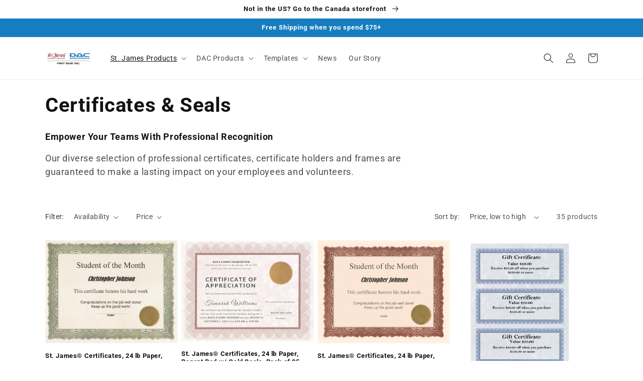

--- FILE ---
content_type: text/html; charset=utf-8
request_url: https://us.first-base.com/collections/certificates-seals
body_size: 32282
content:
<!doctype html>
<html class="no-js" lang="en">
  <head>
  <!-- Google tag (gtag.js) -->
<script async src="https://www.googletagmanager.com/gtag/js?id=G-9G81T6W84H"></script>
<script>
  window.dataLayer = window.dataLayer || [];
  function gtag(){dataLayer.push(arguments);}
  gtag('js', new Date());

  gtag('config', 'G-9G81T6W84H');
</script>
    <meta charset="utf-8">
    <meta http-equiv="X-UA-Compatible" content="IE=edge">
    <meta name="viewport" content="width=device-width,initial-scale=1">
    <meta name="theme-color" content="">
    <link rel="canonical" href="https://us.first-base.com/collections/certificates-seals">
    <link rel="preconnect" href="https://cdn.shopify.com" crossorigin><link rel="preconnect" href="https://fonts.shopifycdn.com" crossorigin><title>
      Certificates &amp; Seals
 &ndash; First Base Group USA</title>

    
      <meta name="description" content="Empower Your Teams With Professional Recognition Our diverse selection of professional certificates, certificate holders and frames are guaranteed to make a lasting impact on your employees and volunteers. ">
    

    

<meta property="og:site_name" content="First Base Group USA">
<meta property="og:url" content="https://us.first-base.com/collections/certificates-seals">
<meta property="og:title" content="Certificates &amp; Seals">
<meta property="og:type" content="website">
<meta property="og:description" content="Empower Your Teams With Professional Recognition Our diverse selection of professional certificates, certificate holders and frames are guaranteed to make a lasting impact on your employees and volunteers. "><meta name="twitter:card" content="summary_large_image">
<meta name="twitter:title" content="Certificates &amp; Seals">
<meta name="twitter:description" content="Empower Your Teams With Professional Recognition Our diverse selection of professional certificates, certificate holders and frames are guaranteed to make a lasting impact on your employees and volunteers. ">


    <script src="//us.first-base.com/cdn/shop/t/24/assets/global.js?v=149496944046504657681688656601" defer="defer"></script>
    <script>window.performance && window.performance.mark && window.performance.mark('shopify.content_for_header.start');</script><meta name="google-site-verification" content="tsibjimBEFYqHFcEj-cOXW6Fr-XGf3SsN2-uum4nUco">
<meta id="shopify-digital-wallet" name="shopify-digital-wallet" content="/971571252/digital_wallets/dialog">
<meta name="shopify-checkout-api-token" content="52966fc72ada153ec92c43692c3ed31e">
<link rel="alternate" type="application/atom+xml" title="Feed" href="/collections/certificates-seals.atom" />
<link rel="next" href="/collections/certificates-seals?page=2">
<link rel="alternate" type="application/json+oembed" href="https://us.first-base.com/collections/certificates-seals.oembed">
<script async="async" src="/checkouts/internal/preloads.js?locale=en-US"></script>
<link rel="preconnect" href="https://shop.app" crossorigin="anonymous">
<script async="async" src="https://shop.app/checkouts/internal/preloads.js?locale=en-US&shop_id=971571252" crossorigin="anonymous"></script>
<script id="apple-pay-shop-capabilities" type="application/json">{"shopId":971571252,"countryCode":"CA","currencyCode":"USD","merchantCapabilities":["supports3DS"],"merchantId":"gid:\/\/shopify\/Shop\/971571252","merchantName":"First Base Group USA","requiredBillingContactFields":["postalAddress","email"],"requiredShippingContactFields":["postalAddress","email"],"shippingType":"shipping","supportedNetworks":["visa","masterCard","amex","discover","jcb"],"total":{"type":"pending","label":"First Base Group USA","amount":"1.00"},"shopifyPaymentsEnabled":true,"supportsSubscriptions":true}</script>
<script id="shopify-features" type="application/json">{"accessToken":"52966fc72ada153ec92c43692c3ed31e","betas":["rich-media-storefront-analytics"],"domain":"us.first-base.com","predictiveSearch":true,"shopId":971571252,"locale":"en"}</script>
<script>var Shopify = Shopify || {};
Shopify.shop = "firstbase-us.myshopify.com";
Shopify.locale = "en";
Shopify.currency = {"active":"USD","rate":"1.0"};
Shopify.country = "US";
Shopify.theme = {"name":"07\/06\/2023 - Dawn-Free Th...","id":133438439592,"schema_name":"Dawn","schema_version":"7.0.0","theme_store_id":887,"role":"main"};
Shopify.theme.handle = "null";
Shopify.theme.style = {"id":null,"handle":null};
Shopify.cdnHost = "us.first-base.com/cdn";
Shopify.routes = Shopify.routes || {};
Shopify.routes.root = "/";</script>
<script type="module">!function(o){(o.Shopify=o.Shopify||{}).modules=!0}(window);</script>
<script>!function(o){function n(){var o=[];function n(){o.push(Array.prototype.slice.apply(arguments))}return n.q=o,n}var t=o.Shopify=o.Shopify||{};t.loadFeatures=n(),t.autoloadFeatures=n()}(window);</script>
<script>
  window.ShopifyPay = window.ShopifyPay || {};
  window.ShopifyPay.apiHost = "shop.app\/pay";
  window.ShopifyPay.redirectState = null;
</script>
<script id="shop-js-analytics" type="application/json">{"pageType":"collection"}</script>
<script defer="defer" async type="module" src="//us.first-base.com/cdn/shopifycloud/shop-js/modules/v2/client.init-shop-cart-sync_BdyHc3Nr.en.esm.js"></script>
<script defer="defer" async type="module" src="//us.first-base.com/cdn/shopifycloud/shop-js/modules/v2/chunk.common_Daul8nwZ.esm.js"></script>
<script type="module">
  await import("//us.first-base.com/cdn/shopifycloud/shop-js/modules/v2/client.init-shop-cart-sync_BdyHc3Nr.en.esm.js");
await import("//us.first-base.com/cdn/shopifycloud/shop-js/modules/v2/chunk.common_Daul8nwZ.esm.js");

  window.Shopify.SignInWithShop?.initShopCartSync?.({"fedCMEnabled":true,"windoidEnabled":true});

</script>
<script>
  window.Shopify = window.Shopify || {};
  if (!window.Shopify.featureAssets) window.Shopify.featureAssets = {};
  window.Shopify.featureAssets['shop-js'] = {"shop-cart-sync":["modules/v2/client.shop-cart-sync_QYOiDySF.en.esm.js","modules/v2/chunk.common_Daul8nwZ.esm.js"],"init-fed-cm":["modules/v2/client.init-fed-cm_DchLp9rc.en.esm.js","modules/v2/chunk.common_Daul8nwZ.esm.js"],"shop-button":["modules/v2/client.shop-button_OV7bAJc5.en.esm.js","modules/v2/chunk.common_Daul8nwZ.esm.js"],"init-windoid":["modules/v2/client.init-windoid_DwxFKQ8e.en.esm.js","modules/v2/chunk.common_Daul8nwZ.esm.js"],"shop-cash-offers":["modules/v2/client.shop-cash-offers_DWtL6Bq3.en.esm.js","modules/v2/chunk.common_Daul8nwZ.esm.js","modules/v2/chunk.modal_CQq8HTM6.esm.js"],"shop-toast-manager":["modules/v2/client.shop-toast-manager_CX9r1SjA.en.esm.js","modules/v2/chunk.common_Daul8nwZ.esm.js"],"init-shop-email-lookup-coordinator":["modules/v2/client.init-shop-email-lookup-coordinator_UhKnw74l.en.esm.js","modules/v2/chunk.common_Daul8nwZ.esm.js"],"pay-button":["modules/v2/client.pay-button_DzxNnLDY.en.esm.js","modules/v2/chunk.common_Daul8nwZ.esm.js"],"avatar":["modules/v2/client.avatar_BTnouDA3.en.esm.js"],"init-shop-cart-sync":["modules/v2/client.init-shop-cart-sync_BdyHc3Nr.en.esm.js","modules/v2/chunk.common_Daul8nwZ.esm.js"],"shop-login-button":["modules/v2/client.shop-login-button_D8B466_1.en.esm.js","modules/v2/chunk.common_Daul8nwZ.esm.js","modules/v2/chunk.modal_CQq8HTM6.esm.js"],"init-customer-accounts-sign-up":["modules/v2/client.init-customer-accounts-sign-up_C8fpPm4i.en.esm.js","modules/v2/client.shop-login-button_D8B466_1.en.esm.js","modules/v2/chunk.common_Daul8nwZ.esm.js","modules/v2/chunk.modal_CQq8HTM6.esm.js"],"init-shop-for-new-customer-accounts":["modules/v2/client.init-shop-for-new-customer-accounts_CVTO0Ztu.en.esm.js","modules/v2/client.shop-login-button_D8B466_1.en.esm.js","modules/v2/chunk.common_Daul8nwZ.esm.js","modules/v2/chunk.modal_CQq8HTM6.esm.js"],"init-customer-accounts":["modules/v2/client.init-customer-accounts_dRgKMfrE.en.esm.js","modules/v2/client.shop-login-button_D8B466_1.en.esm.js","modules/v2/chunk.common_Daul8nwZ.esm.js","modules/v2/chunk.modal_CQq8HTM6.esm.js"],"shop-follow-button":["modules/v2/client.shop-follow-button_CkZpjEct.en.esm.js","modules/v2/chunk.common_Daul8nwZ.esm.js","modules/v2/chunk.modal_CQq8HTM6.esm.js"],"lead-capture":["modules/v2/client.lead-capture_BntHBhfp.en.esm.js","modules/v2/chunk.common_Daul8nwZ.esm.js","modules/v2/chunk.modal_CQq8HTM6.esm.js"],"checkout-modal":["modules/v2/client.checkout-modal_CfxcYbTm.en.esm.js","modules/v2/chunk.common_Daul8nwZ.esm.js","modules/v2/chunk.modal_CQq8HTM6.esm.js"],"shop-login":["modules/v2/client.shop-login_Da4GZ2H6.en.esm.js","modules/v2/chunk.common_Daul8nwZ.esm.js","modules/v2/chunk.modal_CQq8HTM6.esm.js"],"payment-terms":["modules/v2/client.payment-terms_MV4M3zvL.en.esm.js","modules/v2/chunk.common_Daul8nwZ.esm.js","modules/v2/chunk.modal_CQq8HTM6.esm.js"]};
</script>
<script id="__st">var __st={"a":971571252,"offset":-18000,"reqid":"6e51b726-7d61-4c38-b77f-1bb6152833f7-1768974852","pageurl":"us.first-base.com\/collections\/certificates-seals","u":"278812e4af13","p":"collection","rtyp":"collection","rid":294255558824};</script>
<script>window.ShopifyPaypalV4VisibilityTracking = true;</script>
<script id="captcha-bootstrap">!function(){'use strict';const t='contact',e='account',n='new_comment',o=[[t,t],['blogs',n],['comments',n],[t,'customer']],c=[[e,'customer_login'],[e,'guest_login'],[e,'recover_customer_password'],[e,'create_customer']],r=t=>t.map((([t,e])=>`form[action*='/${t}']:not([data-nocaptcha='true']) input[name='form_type'][value='${e}']`)).join(','),a=t=>()=>t?[...document.querySelectorAll(t)].map((t=>t.form)):[];function s(){const t=[...o],e=r(t);return a(e)}const i='password',u='form_key',d=['recaptcha-v3-token','g-recaptcha-response','h-captcha-response',i],f=()=>{try{return window.sessionStorage}catch{return}},m='__shopify_v',_=t=>t.elements[u];function p(t,e,n=!1){try{const o=window.sessionStorage,c=JSON.parse(o.getItem(e)),{data:r}=function(t){const{data:e,action:n}=t;return t[m]||n?{data:e,action:n}:{data:t,action:n}}(c);for(const[e,n]of Object.entries(r))t.elements[e]&&(t.elements[e].value=n);n&&o.removeItem(e)}catch(o){console.error('form repopulation failed',{error:o})}}const l='form_type',E='cptcha';function T(t){t.dataset[E]=!0}const w=window,h=w.document,L='Shopify',v='ce_forms',y='captcha';let A=!1;((t,e)=>{const n=(g='f06e6c50-85a8-45c8-87d0-21a2b65856fe',I='https://cdn.shopify.com/shopifycloud/storefront-forms-hcaptcha/ce_storefront_forms_captcha_hcaptcha.v1.5.2.iife.js',D={infoText:'Protected by hCaptcha',privacyText:'Privacy',termsText:'Terms'},(t,e,n)=>{const o=w[L][v],c=o.bindForm;if(c)return c(t,g,e,D).then(n);var r;o.q.push([[t,g,e,D],n]),r=I,A||(h.body.append(Object.assign(h.createElement('script'),{id:'captcha-provider',async:!0,src:r})),A=!0)});var g,I,D;w[L]=w[L]||{},w[L][v]=w[L][v]||{},w[L][v].q=[],w[L][y]=w[L][y]||{},w[L][y].protect=function(t,e){n(t,void 0,e),T(t)},Object.freeze(w[L][y]),function(t,e,n,w,h,L){const[v,y,A,g]=function(t,e,n){const i=e?o:[],u=t?c:[],d=[...i,...u],f=r(d),m=r(i),_=r(d.filter((([t,e])=>n.includes(e))));return[a(f),a(m),a(_),s()]}(w,h,L),I=t=>{const e=t.target;return e instanceof HTMLFormElement?e:e&&e.form},D=t=>v().includes(t);t.addEventListener('submit',(t=>{const e=I(t);if(!e)return;const n=D(e)&&!e.dataset.hcaptchaBound&&!e.dataset.recaptchaBound,o=_(e),c=g().includes(e)&&(!o||!o.value);(n||c)&&t.preventDefault(),c&&!n&&(function(t){try{if(!f())return;!function(t){const e=f();if(!e)return;const n=_(t);if(!n)return;const o=n.value;o&&e.removeItem(o)}(t);const e=Array.from(Array(32),(()=>Math.random().toString(36)[2])).join('');!function(t,e){_(t)||t.append(Object.assign(document.createElement('input'),{type:'hidden',name:u})),t.elements[u].value=e}(t,e),function(t,e){const n=f();if(!n)return;const o=[...t.querySelectorAll(`input[type='${i}']`)].map((({name:t})=>t)),c=[...d,...o],r={};for(const[a,s]of new FormData(t).entries())c.includes(a)||(r[a]=s);n.setItem(e,JSON.stringify({[m]:1,action:t.action,data:r}))}(t,e)}catch(e){console.error('failed to persist form',e)}}(e),e.submit())}));const S=(t,e)=>{t&&!t.dataset[E]&&(n(t,e.some((e=>e===t))),T(t))};for(const o of['focusin','change'])t.addEventListener(o,(t=>{const e=I(t);D(e)&&S(e,y())}));const B=e.get('form_key'),M=e.get(l),P=B&&M;t.addEventListener('DOMContentLoaded',(()=>{const t=y();if(P)for(const e of t)e.elements[l].value===M&&p(e,B);[...new Set([...A(),...v().filter((t=>'true'===t.dataset.shopifyCaptcha))])].forEach((e=>S(e,t)))}))}(h,new URLSearchParams(w.location.search),n,t,e,['guest_login'])})(!0,!0)}();</script>
<script integrity="sha256-4kQ18oKyAcykRKYeNunJcIwy7WH5gtpwJnB7kiuLZ1E=" data-source-attribution="shopify.loadfeatures" defer="defer" src="//us.first-base.com/cdn/shopifycloud/storefront/assets/storefront/load_feature-a0a9edcb.js" crossorigin="anonymous"></script>
<script crossorigin="anonymous" defer="defer" src="//us.first-base.com/cdn/shopifycloud/storefront/assets/shopify_pay/storefront-65b4c6d7.js?v=20250812"></script>
<script data-source-attribution="shopify.dynamic_checkout.dynamic.init">var Shopify=Shopify||{};Shopify.PaymentButton=Shopify.PaymentButton||{isStorefrontPortableWallets:!0,init:function(){window.Shopify.PaymentButton.init=function(){};var t=document.createElement("script");t.src="https://us.first-base.com/cdn/shopifycloud/portable-wallets/latest/portable-wallets.en.js",t.type="module",document.head.appendChild(t)}};
</script>
<script data-source-attribution="shopify.dynamic_checkout.buyer_consent">
  function portableWalletsHideBuyerConsent(e){var t=document.getElementById("shopify-buyer-consent"),n=document.getElementById("shopify-subscription-policy-button");t&&n&&(t.classList.add("hidden"),t.setAttribute("aria-hidden","true"),n.removeEventListener("click",e))}function portableWalletsShowBuyerConsent(e){var t=document.getElementById("shopify-buyer-consent"),n=document.getElementById("shopify-subscription-policy-button");t&&n&&(t.classList.remove("hidden"),t.removeAttribute("aria-hidden"),n.addEventListener("click",e))}window.Shopify?.PaymentButton&&(window.Shopify.PaymentButton.hideBuyerConsent=portableWalletsHideBuyerConsent,window.Shopify.PaymentButton.showBuyerConsent=portableWalletsShowBuyerConsent);
</script>
<script data-source-attribution="shopify.dynamic_checkout.cart.bootstrap">document.addEventListener("DOMContentLoaded",(function(){function t(){return document.querySelector("shopify-accelerated-checkout-cart, shopify-accelerated-checkout")}if(t())Shopify.PaymentButton.init();else{new MutationObserver((function(e,n){t()&&(Shopify.PaymentButton.init(),n.disconnect())})).observe(document.body,{childList:!0,subtree:!0})}}));
</script>
<link id="shopify-accelerated-checkout-styles" rel="stylesheet" media="screen" href="https://us.first-base.com/cdn/shopifycloud/portable-wallets/latest/accelerated-checkout-backwards-compat.css" crossorigin="anonymous">
<style id="shopify-accelerated-checkout-cart">
        #shopify-buyer-consent {
  margin-top: 1em;
  display: inline-block;
  width: 100%;
}

#shopify-buyer-consent.hidden {
  display: none;
}

#shopify-subscription-policy-button {
  background: none;
  border: none;
  padding: 0;
  text-decoration: underline;
  font-size: inherit;
  cursor: pointer;
}

#shopify-subscription-policy-button::before {
  box-shadow: none;
}

      </style>
<script id="sections-script" data-sections="header,footer" defer="defer" src="//us.first-base.com/cdn/shop/t/24/compiled_assets/scripts.js?v=184"></script>
<script>window.performance && window.performance.mark && window.performance.mark('shopify.content_for_header.end');</script>


    <style data-shopify>
      @font-face {
  font-family: Roboto;
  font-weight: 400;
  font-style: normal;
  font-display: swap;
  src: url("//us.first-base.com/cdn/fonts/roboto/roboto_n4.2019d890f07b1852f56ce63ba45b2db45d852cba.woff2") format("woff2"),
       url("//us.first-base.com/cdn/fonts/roboto/roboto_n4.238690e0007583582327135619c5f7971652fa9d.woff") format("woff");
}

      @font-face {
  font-family: Roboto;
  font-weight: 700;
  font-style: normal;
  font-display: swap;
  src: url("//us.first-base.com/cdn/fonts/roboto/roboto_n7.f38007a10afbbde8976c4056bfe890710d51dec2.woff2") format("woff2"),
       url("//us.first-base.com/cdn/fonts/roboto/roboto_n7.94bfdd3e80c7be00e128703d245c207769d763f9.woff") format("woff");
}

      @font-face {
  font-family: Roboto;
  font-weight: 400;
  font-style: italic;
  font-display: swap;
  src: url("//us.first-base.com/cdn/fonts/roboto/roboto_i4.57ce898ccda22ee84f49e6b57ae302250655e2d4.woff2") format("woff2"),
       url("//us.first-base.com/cdn/fonts/roboto/roboto_i4.b21f3bd061cbcb83b824ae8c7671a82587b264bf.woff") format("woff");
}

      @font-face {
  font-family: Roboto;
  font-weight: 700;
  font-style: italic;
  font-display: swap;
  src: url("//us.first-base.com/cdn/fonts/roboto/roboto_i7.7ccaf9410746f2c53340607c42c43f90a9005937.woff2") format("woff2"),
       url("//us.first-base.com/cdn/fonts/roboto/roboto_i7.49ec21cdd7148292bffea74c62c0df6e93551516.woff") format("woff");
}

      @font-face {
  font-family: Roboto;
  font-weight: 700;
  font-style: normal;
  font-display: swap;
  src: url("//us.first-base.com/cdn/fonts/roboto/roboto_n7.f38007a10afbbde8976c4056bfe890710d51dec2.woff2") format("woff2"),
       url("//us.first-base.com/cdn/fonts/roboto/roboto_n7.94bfdd3e80c7be00e128703d245c207769d763f9.woff") format("woff");
}


      :root {
        --font-body-family: Roboto, sans-serif;
        --font-body-style: normal;
        --font-body-weight: 400;
        --font-body-weight-bold: 700;

        --font-heading-family: Roboto, sans-serif;
        --font-heading-style: normal;
        --font-heading-weight: 700;

        --font-body-scale: 1.0;
        --font-heading-scale: 1.0;

        --color-base-text: 18, 18, 18;
        --color-shadow: 18, 18, 18;
        --color-base-background-1: 255, 255, 255;
        --color-base-background-2: 243, 243, 243;
        --color-base-solid-button-labels: 255, 255, 255;
        --color-base-outline-button-labels: 18, 18, 18;
        --color-base-accent-1: 18, 18, 18;
        --color-base-accent-2: 22, 125, 192;
        --payment-terms-background-color: #ffffff;

        --gradient-base-background-1: #ffffff;
        --gradient-base-background-2: #f3f3f3;
        --gradient-base-accent-1: #121212;
        --gradient-base-accent-2: #167dc0;

        --media-padding: px;
        --media-border-opacity: 0.05;
        --media-border-width: 1px;
        --media-radius: 0px;
        --media-shadow-opacity: 0.0;
        --media-shadow-horizontal-offset: 0px;
        --media-shadow-vertical-offset: 4px;
        --media-shadow-blur-radius: 5px;
        --media-shadow-visible: 0;

        --page-width: 120rem;
        --page-width-margin: 0rem;

        --product-card-image-padding: 0.0rem;
        --product-card-corner-radius: 0.0rem;
        --product-card-text-alignment: left;
        --product-card-border-width: 0.0rem;
        --product-card-border-opacity: 0.1;
        --product-card-shadow-opacity: 0.0;
        --product-card-shadow-visible: 0;
        --product-card-shadow-horizontal-offset: 0.0rem;
        --product-card-shadow-vertical-offset: 0.4rem;
        --product-card-shadow-blur-radius: 0.5rem;

        --collection-card-image-padding: 0.0rem;
        --collection-card-corner-radius: 0.0rem;
        --collection-card-text-alignment: left;
        --collection-card-border-width: 0.0rem;
        --collection-card-border-opacity: 0.0;
        --collection-card-shadow-opacity: 0.1;
        --collection-card-shadow-visible: 1;
        --collection-card-shadow-horizontal-offset: 0.0rem;
        --collection-card-shadow-vertical-offset: 0.0rem;
        --collection-card-shadow-blur-radius: 0.0rem;

        --blog-card-image-padding: 0.0rem;
        --blog-card-corner-radius: 0.0rem;
        --blog-card-text-alignment: left;
        --blog-card-border-width: 0.0rem;
        --blog-card-border-opacity: 0.0;
        --blog-card-shadow-opacity: 0.1;
        --blog-card-shadow-visible: 1;
        --blog-card-shadow-horizontal-offset: 0.0rem;
        --blog-card-shadow-vertical-offset: 0.0rem;
        --blog-card-shadow-blur-radius: 0.0rem;

        --badge-corner-radius: 4.0rem;

        --popup-border-width: 1px;
        --popup-border-opacity: 0.1;
        --popup-corner-radius: 0px;
        --popup-shadow-opacity: 0.0;
        --popup-shadow-horizontal-offset: 0px;
        --popup-shadow-vertical-offset: 4px;
        --popup-shadow-blur-radius: 5px;

        --drawer-border-width: 1px;
        --drawer-border-opacity: 0.1;
        --drawer-shadow-opacity: 0.0;
        --drawer-shadow-horizontal-offset: 0px;
        --drawer-shadow-vertical-offset: 4px;
        --drawer-shadow-blur-radius: 5px;

        --spacing-sections-desktop: 0px;
        --spacing-sections-mobile: 0px;

        --grid-desktop-vertical-spacing: 8px;
        --grid-desktop-horizontal-spacing: 8px;
        --grid-mobile-vertical-spacing: 4px;
        --grid-mobile-horizontal-spacing: 4px;

        --text-boxes-border-opacity: 0.1;
        --text-boxes-border-width: 0px;
        --text-boxes-radius: 0px;
        --text-boxes-shadow-opacity: 0.0;
        --text-boxes-shadow-visible: 0;
        --text-boxes-shadow-horizontal-offset: 0px;
        --text-boxes-shadow-vertical-offset: 4px;
        --text-boxes-shadow-blur-radius: 5px;

        --buttons-radius: 0px;
        --buttons-radius-outset: 0px;
        --buttons-border-width: 1px;
        --buttons-border-opacity: 1.0;
        --buttons-shadow-opacity: 0.0;
        --buttons-shadow-visible: 0;
        --buttons-shadow-horizontal-offset: 0px;
        --buttons-shadow-vertical-offset: 4px;
        --buttons-shadow-blur-radius: 5px;
        --buttons-border-offset: 0px;

        --inputs-radius: 0px;
        --inputs-border-width: 1px;
        --inputs-border-opacity: 0.55;
        --inputs-shadow-opacity: 0.0;
        --inputs-shadow-horizontal-offset: 0px;
        --inputs-margin-offset: 0px;
        --inputs-shadow-vertical-offset: 4px;
        --inputs-shadow-blur-radius: 5px;
        --inputs-radius-outset: 0px;

        --variant-pills-radius: 40px;
        --variant-pills-border-width: 1px;
        --variant-pills-border-opacity: 0.55;
        --variant-pills-shadow-opacity: 0.0;
        --variant-pills-shadow-horizontal-offset: 0px;
        --variant-pills-shadow-vertical-offset: 4px;
        --variant-pills-shadow-blur-radius: 5px;
      }

      *,
      *::before,
      *::after {
        box-sizing: inherit;
      }

      html {
        box-sizing: border-box;
        font-size: calc(var(--font-body-scale) * 62.5%);
        height: 100%;
      }

      body {
        display: grid;
        grid-template-rows: auto auto 1fr auto;
        grid-template-columns: 100%;
        min-height: 100%;
        margin: 0;
        font-size: 1.5rem;
        letter-spacing: 0.06rem;
        line-height: calc(1 + 0.8 / var(--font-body-scale));
        font-family: var(--font-body-family);
        font-style: var(--font-body-style);
        font-weight: var(--font-body-weight);
      }

      @media screen and (min-width: 750px) {
        body {
          font-size: 1.6rem;
        }
      }
    </style>

    <link href="//us.first-base.com/cdn/shop/t/24/assets/base.css?v=106997162017984916431688656601" rel="stylesheet" type="text/css" media="all" />
<link rel="preload" as="font" href="//us.first-base.com/cdn/fonts/roboto/roboto_n4.2019d890f07b1852f56ce63ba45b2db45d852cba.woff2" type="font/woff2" crossorigin><link rel="preload" as="font" href="//us.first-base.com/cdn/fonts/roboto/roboto_n7.f38007a10afbbde8976c4056bfe890710d51dec2.woff2" type="font/woff2" crossorigin><link rel="stylesheet" href="//us.first-base.com/cdn/shop/t/24/assets/component-predictive-search.css?v=83512081251802922551688656601" media="print" onload="this.media='all'"><script>document.documentElement.className = document.documentElement.className.replace('no-js', 'js');
    if (Shopify.designMode) {
      document.documentElement.classList.add('shopify-design-mode');
    }
    </script>
  <link href="https://monorail-edge.shopifysvc.com" rel="dns-prefetch">
<script>(function(){if ("sendBeacon" in navigator && "performance" in window) {try {var session_token_from_headers = performance.getEntriesByType('navigation')[0].serverTiming.find(x => x.name == '_s').description;} catch {var session_token_from_headers = undefined;}var session_cookie_matches = document.cookie.match(/_shopify_s=([^;]*)/);var session_token_from_cookie = session_cookie_matches && session_cookie_matches.length === 2 ? session_cookie_matches[1] : "";var session_token = session_token_from_headers || session_token_from_cookie || "";function handle_abandonment_event(e) {var entries = performance.getEntries().filter(function(entry) {return /monorail-edge.shopifysvc.com/.test(entry.name);});if (!window.abandonment_tracked && entries.length === 0) {window.abandonment_tracked = true;var currentMs = Date.now();var navigation_start = performance.timing.navigationStart;var payload = {shop_id: 971571252,url: window.location.href,navigation_start,duration: currentMs - navigation_start,session_token,page_type: "collection"};window.navigator.sendBeacon("https://monorail-edge.shopifysvc.com/v1/produce", JSON.stringify({schema_id: "online_store_buyer_site_abandonment/1.1",payload: payload,metadata: {event_created_at_ms: currentMs,event_sent_at_ms: currentMs}}));}}window.addEventListener('pagehide', handle_abandonment_event);}}());</script>
<script id="web-pixels-manager-setup">(function e(e,d,r,n,o){if(void 0===o&&(o={}),!Boolean(null===(a=null===(i=window.Shopify)||void 0===i?void 0:i.analytics)||void 0===a?void 0:a.replayQueue)){var i,a;window.Shopify=window.Shopify||{};var t=window.Shopify;t.analytics=t.analytics||{};var s=t.analytics;s.replayQueue=[],s.publish=function(e,d,r){return s.replayQueue.push([e,d,r]),!0};try{self.performance.mark("wpm:start")}catch(e){}var l=function(){var e={modern:/Edge?\/(1{2}[4-9]|1[2-9]\d|[2-9]\d{2}|\d{4,})\.\d+(\.\d+|)|Firefox\/(1{2}[4-9]|1[2-9]\d|[2-9]\d{2}|\d{4,})\.\d+(\.\d+|)|Chrom(ium|e)\/(9{2}|\d{3,})\.\d+(\.\d+|)|(Maci|X1{2}).+ Version\/(15\.\d+|(1[6-9]|[2-9]\d|\d{3,})\.\d+)([,.]\d+|)( \(\w+\)|)( Mobile\/\w+|) Safari\/|Chrome.+OPR\/(9{2}|\d{3,})\.\d+\.\d+|(CPU[ +]OS|iPhone[ +]OS|CPU[ +]iPhone|CPU IPhone OS|CPU iPad OS)[ +]+(15[._]\d+|(1[6-9]|[2-9]\d|\d{3,})[._]\d+)([._]\d+|)|Android:?[ /-](13[3-9]|1[4-9]\d|[2-9]\d{2}|\d{4,})(\.\d+|)(\.\d+|)|Android.+Firefox\/(13[5-9]|1[4-9]\d|[2-9]\d{2}|\d{4,})\.\d+(\.\d+|)|Android.+Chrom(ium|e)\/(13[3-9]|1[4-9]\d|[2-9]\d{2}|\d{4,})\.\d+(\.\d+|)|SamsungBrowser\/([2-9]\d|\d{3,})\.\d+/,legacy:/Edge?\/(1[6-9]|[2-9]\d|\d{3,})\.\d+(\.\d+|)|Firefox\/(5[4-9]|[6-9]\d|\d{3,})\.\d+(\.\d+|)|Chrom(ium|e)\/(5[1-9]|[6-9]\d|\d{3,})\.\d+(\.\d+|)([\d.]+$|.*Safari\/(?![\d.]+ Edge\/[\d.]+$))|(Maci|X1{2}).+ Version\/(10\.\d+|(1[1-9]|[2-9]\d|\d{3,})\.\d+)([,.]\d+|)( \(\w+\)|)( Mobile\/\w+|) Safari\/|Chrome.+OPR\/(3[89]|[4-9]\d|\d{3,})\.\d+\.\d+|(CPU[ +]OS|iPhone[ +]OS|CPU[ +]iPhone|CPU IPhone OS|CPU iPad OS)[ +]+(10[._]\d+|(1[1-9]|[2-9]\d|\d{3,})[._]\d+)([._]\d+|)|Android:?[ /-](13[3-9]|1[4-9]\d|[2-9]\d{2}|\d{4,})(\.\d+|)(\.\d+|)|Mobile Safari.+OPR\/([89]\d|\d{3,})\.\d+\.\d+|Android.+Firefox\/(13[5-9]|1[4-9]\d|[2-9]\d{2}|\d{4,})\.\d+(\.\d+|)|Android.+Chrom(ium|e)\/(13[3-9]|1[4-9]\d|[2-9]\d{2}|\d{4,})\.\d+(\.\d+|)|Android.+(UC? ?Browser|UCWEB|U3)[ /]?(15\.([5-9]|\d{2,})|(1[6-9]|[2-9]\d|\d{3,})\.\d+)\.\d+|SamsungBrowser\/(5\.\d+|([6-9]|\d{2,})\.\d+)|Android.+MQ{2}Browser\/(14(\.(9|\d{2,})|)|(1[5-9]|[2-9]\d|\d{3,})(\.\d+|))(\.\d+|)|K[Aa][Ii]OS\/(3\.\d+|([4-9]|\d{2,})\.\d+)(\.\d+|)/},d=e.modern,r=e.legacy,n=navigator.userAgent;return n.match(d)?"modern":n.match(r)?"legacy":"unknown"}(),u="modern"===l?"modern":"legacy",c=(null!=n?n:{modern:"",legacy:""})[u],f=function(e){return[e.baseUrl,"/wpm","/b",e.hashVersion,"modern"===e.buildTarget?"m":"l",".js"].join("")}({baseUrl:d,hashVersion:r,buildTarget:u}),m=function(e){var d=e.version,r=e.bundleTarget,n=e.surface,o=e.pageUrl,i=e.monorailEndpoint;return{emit:function(e){var a=e.status,t=e.errorMsg,s=(new Date).getTime(),l=JSON.stringify({metadata:{event_sent_at_ms:s},events:[{schema_id:"web_pixels_manager_load/3.1",payload:{version:d,bundle_target:r,page_url:o,status:a,surface:n,error_msg:t},metadata:{event_created_at_ms:s}}]});if(!i)return console&&console.warn&&console.warn("[Web Pixels Manager] No Monorail endpoint provided, skipping logging."),!1;try{return self.navigator.sendBeacon.bind(self.navigator)(i,l)}catch(e){}var u=new XMLHttpRequest;try{return u.open("POST",i,!0),u.setRequestHeader("Content-Type","text/plain"),u.send(l),!0}catch(e){return console&&console.warn&&console.warn("[Web Pixels Manager] Got an unhandled error while logging to Monorail."),!1}}}}({version:r,bundleTarget:l,surface:e.surface,pageUrl:self.location.href,monorailEndpoint:e.monorailEndpoint});try{o.browserTarget=l,function(e){var d=e.src,r=e.async,n=void 0===r||r,o=e.onload,i=e.onerror,a=e.sri,t=e.scriptDataAttributes,s=void 0===t?{}:t,l=document.createElement("script"),u=document.querySelector("head"),c=document.querySelector("body");if(l.async=n,l.src=d,a&&(l.integrity=a,l.crossOrigin="anonymous"),s)for(var f in s)if(Object.prototype.hasOwnProperty.call(s,f))try{l.dataset[f]=s[f]}catch(e){}if(o&&l.addEventListener("load",o),i&&l.addEventListener("error",i),u)u.appendChild(l);else{if(!c)throw new Error("Did not find a head or body element to append the script");c.appendChild(l)}}({src:f,async:!0,onload:function(){if(!function(){var e,d;return Boolean(null===(d=null===(e=window.Shopify)||void 0===e?void 0:e.analytics)||void 0===d?void 0:d.initialized)}()){var d=window.webPixelsManager.init(e)||void 0;if(d){var r=window.Shopify.analytics;r.replayQueue.forEach((function(e){var r=e[0],n=e[1],o=e[2];d.publishCustomEvent(r,n,o)})),r.replayQueue=[],r.publish=d.publishCustomEvent,r.visitor=d.visitor,r.initialized=!0}}},onerror:function(){return m.emit({status:"failed",errorMsg:"".concat(f," has failed to load")})},sri:function(e){var d=/^sha384-[A-Za-z0-9+/=]+$/;return"string"==typeof e&&d.test(e)}(c)?c:"",scriptDataAttributes:o}),m.emit({status:"loading"})}catch(e){m.emit({status:"failed",errorMsg:(null==e?void 0:e.message)||"Unknown error"})}}})({shopId: 971571252,storefrontBaseUrl: "https://us.first-base.com",extensionsBaseUrl: "https://extensions.shopifycdn.com/cdn/shopifycloud/web-pixels-manager",monorailEndpoint: "https://monorail-edge.shopifysvc.com/unstable/produce_batch",surface: "storefront-renderer",enabledBetaFlags: ["2dca8a86"],webPixelsConfigList: [{"id":"664699048","configuration":"{\"config\":\"{\\\"pixel_id\\\":\\\"GT-5NPXVXG\\\",\\\"target_country\\\":\\\"US\\\",\\\"gtag_events\\\":[{\\\"type\\\":\\\"purchase\\\",\\\"action_label\\\":\\\"MC-NGMV1F8GEX\\\"},{\\\"type\\\":\\\"page_view\\\",\\\"action_label\\\":\\\"MC-NGMV1F8GEX\\\"},{\\\"type\\\":\\\"view_item\\\",\\\"action_label\\\":\\\"MC-NGMV1F8GEX\\\"}],\\\"enable_monitoring_mode\\\":false}\"}","eventPayloadVersion":"v1","runtimeContext":"OPEN","scriptVersion":"b2a88bafab3e21179ed38636efcd8a93","type":"APP","apiClientId":1780363,"privacyPurposes":[],"dataSharingAdjustments":{"protectedCustomerApprovalScopes":["read_customer_address","read_customer_email","read_customer_name","read_customer_personal_data","read_customer_phone"]}},{"id":"66977960","eventPayloadVersion":"v1","runtimeContext":"LAX","scriptVersion":"1","type":"CUSTOM","privacyPurposes":["MARKETING"],"name":"Meta pixel (migrated)"},{"id":"shopify-app-pixel","configuration":"{}","eventPayloadVersion":"v1","runtimeContext":"STRICT","scriptVersion":"0450","apiClientId":"shopify-pixel","type":"APP","privacyPurposes":["ANALYTICS","MARKETING"]},{"id":"shopify-custom-pixel","eventPayloadVersion":"v1","runtimeContext":"LAX","scriptVersion":"0450","apiClientId":"shopify-pixel","type":"CUSTOM","privacyPurposes":["ANALYTICS","MARKETING"]}],isMerchantRequest: false,initData: {"shop":{"name":"First Base Group USA","paymentSettings":{"currencyCode":"USD"},"myshopifyDomain":"firstbase-us.myshopify.com","countryCode":"CA","storefrontUrl":"https:\/\/us.first-base.com"},"customer":null,"cart":null,"checkout":null,"productVariants":[],"purchasingCompany":null},},"https://us.first-base.com/cdn","fcfee988w5aeb613cpc8e4bc33m6693e112",{"modern":"","legacy":""},{"shopId":"971571252","storefrontBaseUrl":"https:\/\/us.first-base.com","extensionBaseUrl":"https:\/\/extensions.shopifycdn.com\/cdn\/shopifycloud\/web-pixels-manager","surface":"storefront-renderer","enabledBetaFlags":"[\"2dca8a86\"]","isMerchantRequest":"false","hashVersion":"fcfee988w5aeb613cpc8e4bc33m6693e112","publish":"custom","events":"[[\"page_viewed\",{}],[\"collection_viewed\",{\"collection\":{\"id\":\"294255558824\",\"title\":\"Certificates \u0026 Seals\",\"productVariants\":[{\"price\":{\"amount\":11.99,\"currencyCode\":\"USD\"},\"product\":{\"title\":\"St. James® Certificates, 24 lb Paper, Gioche Green w\/ Gold Seals, Pack of 25, 83408\",\"vendor\":\"St. James\",\"id\":\"7485880107176\",\"untranslatedTitle\":\"St. James® Certificates, 24 lb Paper, Gioche Green w\/ Gold Seals, Pack of 25, 83408\",\"url\":\"\/products\/st-james-design-bond-certificates-gioche-green-w-gold-seals-25-pk\",\"type\":\"Certificates \u0026 Seals\"},\"id\":\"42460321874088\",\"image\":{\"src\":\"\/\/us.first-base.com\/cdn\/shop\/files\/83408printedsquaresmall.jpg?v=1721229504\"},\"sku\":\"83408\",\"title\":\"Default Title\",\"untranslatedTitle\":\"Default Title\"},{\"price\":{\"amount\":11.99,\"currencyCode\":\"USD\"},\"product\":{\"title\":\"St. James® Certificates, 24 lb Paper, Regent Red w\/ Gold Seals, Pack of 25, 83409\",\"vendor\":\"St. James\",\"id\":\"7485880008872\",\"untranslatedTitle\":\"St. James® Certificates, 24 lb Paper, Regent Red w\/ Gold Seals, Pack of 25, 83409\",\"url\":\"\/products\/st-james-design-bond-certificates-regent-red-silver-w-gold-seals-25-pk\",\"type\":\"Certificates \u0026 Seals\"},\"id\":\"42460321743016\",\"image\":{\"src\":\"\/\/us.first-base.com\/cdn\/shop\/files\/83409-1-small.jpg?v=1721229513\"},\"sku\":\"83409\",\"title\":\"Default Title\",\"untranslatedTitle\":\"Default Title\"},{\"price\":{\"amount\":11.99,\"currencyCode\":\"USD\"},\"product\":{\"title\":\"St. James® Certificates, 24 lb Paper, Gioche Red w\/ Gold Seals, Pack of 25, 83404\",\"vendor\":\"St. James\",\"id\":\"7485880205480\",\"untranslatedTitle\":\"St. James® Certificates, 24 lb Paper, Gioche Red w\/ Gold Seals, Pack of 25, 83404\",\"url\":\"\/products\/st-james-bond-certificates-gioche-red-w-gold-seals-25-pk\",\"type\":\"Certificates \u0026 Seals\"},\"id\":\"42460321972392\",\"image\":{\"src\":\"\/\/us.first-base.com\/cdn\/shop\/files\/83404printedsquaresmall.jpg?v=1721229496\"},\"sku\":\"83404\",\"title\":\"Default Title\",\"untranslatedTitle\":\"Default Title\"},{\"price\":{\"amount\":11.99,\"currencyCode\":\"USD\"},\"product\":{\"title\":\"St. James® Gift Certificates, 24 lb Paper, Regent Blue, Pack of 75, 83403\",\"vendor\":\"St. James\",\"id\":\"7485880336552\",\"untranslatedTitle\":\"St. James® Gift Certificates, 24 lb Paper, Regent Blue, Pack of 75, 83403\",\"url\":\"\/products\/st-james-bond-regent-gift-certificates-blue-75-pk\",\"type\":\"Certificates\"},\"id\":\"42460322070696\",\"image\":{\"src\":\"\/\/us.first-base.com\/cdn\/shop\/files\/83403-1square.jpg?v=1721229488\"},\"sku\":\"83403\",\"title\":\"Default Title\",\"untranslatedTitle\":\"Default Title\"},{\"price\":{\"amount\":11.99,\"currencyCode\":\"USD\"},\"product\":{\"title\":\"St. James® Certificates, 24 lb Paper, Regent Blue w\/ Gold Seals, Pack of 25, 83402\",\"vendor\":\"St. James\",\"id\":\"7485880434856\",\"untranslatedTitle\":\"St. James® Certificates, 24 lb Paper, Regent Blue w\/ Gold Seals, Pack of 25, 83402\",\"url\":\"\/products\/st-james-bond-regent-certificates-blue-silver-w-gold-seals-25-pk\",\"type\":\"Certificates \u0026 Seals\"},\"id\":\"42460322169000\",\"image\":{\"src\":\"\/\/us.first-base.com\/cdn\/shop\/files\/83402-1-squarewithsealcopy.jpg?v=1721229484\"},\"sku\":\"83402\",\"title\":\"Default Title\",\"untranslatedTitle\":\"Default Title\"},{\"price\":{\"amount\":11.99,\"currencyCode\":\"USD\"},\"product\":{\"title\":\"St. James® Elite™ Certificates, Natural Linen with Deco Gold Foil Design, Pack of 12, 83429\",\"vendor\":\"St. James\",\"id\":\"7485879779496\",\"untranslatedTitle\":\"St. James® Elite™ Certificates, Natural Linen with Deco Gold Foil Design, Pack of 12, 83429\",\"url\":\"\/products\/st-james-elite-bond-certificates-natural-linen-with-deco-gold-foil-design-12-pk\",\"type\":\"Certificates\"},\"id\":\"42460321513640\",\"image\":{\"src\":\"\/\/us.first-base.com\/cdn\/shop\/files\/11B-2.png?v=1721229531\"},\"sku\":\"83429\",\"title\":\"Default Title\",\"untranslatedTitle\":\"Default Title\"},{\"price\":{\"amount\":11.99,\"currencyCode\":\"USD\"},\"product\":{\"title\":\"St. James® Elite™ Certificates, Natural Linen with Classic Gold Foil Design, Pack of 12, 83428\",\"vendor\":\"St. James\",\"id\":\"7485879845032\",\"untranslatedTitle\":\"St. James® Elite™ Certificates, Natural Linen with Classic Gold Foil Design, Pack of 12, 83428\",\"url\":\"\/products\/st-james-elite-bond-certificates-natural-linen-with-classic-gold-foil-design-12-pk\",\"type\":\"Certificates\"},\"id\":\"42460321579176\",\"image\":{\"src\":\"\/\/us.first-base.com\/cdn\/shop\/files\/9B-2.png?v=1721229527\"},\"sku\":\"83428\",\"title\":\"Default Title\",\"untranslatedTitle\":\"Default Title\"},{\"price\":{\"amount\":11.99,\"currencyCode\":\"USD\"},\"product\":{\"title\":\"St. James® Elite™ Certificates, Natural Linen with Capital Gold Foil Design, Pack of 12, 83427\",\"vendor\":\"St. James\",\"id\":\"7485879877800\",\"untranslatedTitle\":\"St. James® Elite™ Certificates, Natural Linen with Capital Gold Foil Design, Pack of 12, 83427\",\"url\":\"\/products\/st-james-elite-bond-certificates-natural-linen-with-capital-gold-foil-design-12-pk\",\"type\":\"Certificates\"},\"id\":\"42460321644712\",\"image\":{\"src\":\"\/\/us.first-base.com\/cdn\/shop\/files\/8B-2.png?v=1721229522\"},\"sku\":\"83427\",\"title\":\"Default Title\",\"untranslatedTitle\":\"Default Title\"},{\"price\":{\"amount\":11.99,\"currencyCode\":\"USD\"},\"product\":{\"title\":\"St. James® Elite™ Certificates. White Linen with Deco Silver Foil Design, Pack of 12, 83425\",\"vendor\":\"St. James\",\"id\":\"7485879943336\",\"untranslatedTitle\":\"St. James® Elite™ Certificates. White Linen with Deco Silver Foil Design, Pack of 12, 83425\",\"url\":\"\/products\/st-james-elite-white-linen-certificates-with-deco-silver-foil-12-pk\",\"type\":\"Certificates\"},\"id\":\"42460321710248\",\"image\":{\"src\":\"\/\/us.first-base.com\/cdn\/shop\/files\/2B-2_ba5c5679-7033-4622-89ad-72347c619b5b.png?v=1721229518\"},\"sku\":\"83425\",\"title\":\"Default Title\",\"untranslatedTitle\":\"Default Title\"},{\"price\":{\"amount\":16.59,\"currencyCode\":\"USD\"},\"product\":{\"title\":\"St. James® Imprintable Seals, Metallic Gold, 25\/sheet, Pack of 8 (200 Seals), 83430\",\"vendor\":\"St. James\",\"id\":\"7485879681192\",\"untranslatedTitle\":\"St. James® Imprintable Seals, Metallic Gold, 25\/sheet, Pack of 8 (200 Seals), 83430\",\"url\":\"\/products\/st-james-imprintable-seals-metallic-gold\",\"type\":\"Certificates \u0026 Seals\"},\"id\":\"42460321349800\",\"image\":{\"src\":\"\/\/us.first-base.com\/cdn\/shop\/files\/83430-2.jpg?v=1721229537\"},\"sku\":\"83430\",\"title\":\"Default Title\",\"untranslatedTitle\":\"Default Title\"},{\"price\":{\"amount\":23.09,\"currencyCode\":\"USD\"},\"product\":{\"title\":\"St. James® Premium Weight Certificates, Jazz Design, Silver Foil, White, 65 lb, 8.5 x 11\\\", Pack of 15, 83424\",\"vendor\":\"St. James\",\"id\":\"7485904257192\",\"untranslatedTitle\":\"St. James® Premium Weight Certificates, Jazz Design, Silver Foil, White, 65 lb, 8.5 x 11\\\", Pack of 15, 83424\",\"url\":\"\/products\/st-james-jazz-design-engraved-in-silver-foil-on-white-card-stock\",\"type\":\"Certificates\"},\"id\":\"42460349857960\",\"image\":{\"src\":\"\/\/us.first-base.com\/cdn\/shop\/files\/83424printedcopy.jpg?v=1721229795\"},\"sku\":\"83424\",\"title\":\"Default Title\",\"untranslatedTitle\":\"Default Title\"},{\"price\":{\"amount\":23.09,\"currencyCode\":\"USD\"},\"product\":{\"title\":\"St. James® Premium Weight Certificates, Jazz Design, Gold Foil, Ivory, 65 lb, 8.5 x 11\\\", Pack of 15, 83419\",\"vendor\":\"St. James\",\"id\":\"7485904322728\",\"untranslatedTitle\":\"St. James® Premium Weight Certificates, Jazz Design, Gold Foil, Ivory, 65 lb, 8.5 x 11\\\", Pack of 15, 83419\",\"url\":\"\/products\/st-james-jazz-design-engraved-in-gold-foil-on-ivory-card-stock\",\"type\":\"Certificates\"},\"id\":\"42460349923496\",\"image\":{\"src\":\"\/\/us.first-base.com\/cdn\/shop\/files\/10B-2_a4f8378b-e24f-49b2-b59a-61dc6a7bc36d.png?v=1721229789\"},\"sku\":\"83419\",\"title\":\"Default Title\",\"untranslatedTitle\":\"Default Title\"},{\"price\":{\"amount\":23.09,\"currencyCode\":\"USD\"},\"product\":{\"title\":\"St. James® Premium Weight Certificates, Gatsby Design, Silver Foil, White, 65 lb, 8.5 x 11\\\", Pack of 15, 83423\",\"vendor\":\"St. James\",\"id\":\"7485904453800\",\"untranslatedTitle\":\"St. James® Premium Weight Certificates, Gatsby Design, Silver Foil, White, 65 lb, 8.5 x 11\\\", Pack of 15, 83423\",\"url\":\"\/products\/st-james-gatsby-design-engraved-in-silver-foil-on-white-card-stock\",\"type\":\"Certificates\"},\"id\":\"42460350054568\",\"image\":{\"src\":\"\/\/us.first-base.com\/cdn\/shop\/files\/5B-2.png?v=1721229778\"},\"sku\":\"83423\",\"title\":\"Default Title\",\"untranslatedTitle\":\"Default Title\"},{\"price\":{\"amount\":23.09,\"currencyCode\":\"USD\"},\"product\":{\"title\":\"St. James® Premium Weight Certificates, Laurel Design, Silver Foil, White, 65 lb, 8.5 x 11\\\", Pack of 15, 83422\",\"vendor\":\"St. James\",\"id\":\"7485904486568\",\"untranslatedTitle\":\"St. James® Premium Weight Certificates, Laurel Design, Silver Foil, White, 65 lb, 8.5 x 11\\\", Pack of 15, 83422\",\"url\":\"\/products\/st-james-laurel-design-engraved-in-silver-foil-on-white-card-stock\",\"type\":\"Certificates\"},\"id\":\"42460350120104\",\"image\":{\"src\":\"\/\/us.first-base.com\/cdn\/shop\/files\/83422printed.jpg?v=1721229774\"},\"sku\":\"83422\",\"title\":\"Default Title\",\"untranslatedTitle\":\"Default Title\"},{\"price\":{\"amount\":23.09,\"currencyCode\":\"USD\"},\"product\":{\"title\":\"St. James® Premium Weight Certificates, Julian Design, Silver Foil, White, 65 lb, 8.5 x 11\\\", Pack of 15, 83421\",\"vendor\":\"St. James\",\"id\":\"7485904519336\",\"untranslatedTitle\":\"St. James® Premium Weight Certificates, Julian Design, Silver Foil, White, 65 lb, 8.5 x 11\\\", Pack of 15, 83421\",\"url\":\"\/products\/copy-of-st-james-julian-design-engraved-in-gold-foil-on-ivory-card-stock\",\"type\":\"Certificates\"},\"id\":\"42460350152872\",\"image\":{\"src\":\"\/\/us.first-base.com\/cdn\/shop\/files\/4B-2_26b8c9de-34be-4af7-b544-03f7fa997793.png?v=1721229768\"},\"sku\":\"83421\",\"title\":\"Default Title\",\"untranslatedTitle\":\"Default Title\"},{\"price\":{\"amount\":23.09,\"currencyCode\":\"USD\"},\"product\":{\"title\":\"St. James® Premium Weight Certificates, Gatsby Design, Gold Foil, Ivory, 65 lb, 8.5 x 11\\\", Pack of 15, 83407\",\"vendor\":\"St. James\",\"id\":\"7485904715944\",\"untranslatedTitle\":\"St. James® Premium Weight Certificates, Gatsby Design, Gold Foil, Ivory, 65 lb, 8.5 x 11\\\", Pack of 15, 83407\",\"url\":\"\/products\/st-james-gatsby-design-engraved-in-gold-foil-on-ivory-card-stock\",\"type\":\"Certificates\"},\"id\":\"42460350316712\",\"image\":{\"src\":\"\/\/us.first-base.com\/cdn\/shop\/files\/83407printed.jpg?v=1721229761\"},\"sku\":\"83407\",\"title\":\"Default Title\",\"untranslatedTitle\":\"Default Title\"}]}}]]"});</script><script>
  window.ShopifyAnalytics = window.ShopifyAnalytics || {};
  window.ShopifyAnalytics.meta = window.ShopifyAnalytics.meta || {};
  window.ShopifyAnalytics.meta.currency = 'USD';
  var meta = {"products":[{"id":7485880107176,"gid":"gid:\/\/shopify\/Product\/7485880107176","vendor":"St. James","type":"Certificates \u0026 Seals","handle":"st-james-design-bond-certificates-gioche-green-w-gold-seals-25-pk","variants":[{"id":42460321874088,"price":1199,"name":"St. James® Certificates, 24 lb Paper, Gioche Green w\/ Gold Seals, Pack of 25, 83408","public_title":null,"sku":"83408"}],"remote":false},{"id":7485880008872,"gid":"gid:\/\/shopify\/Product\/7485880008872","vendor":"St. James","type":"Certificates \u0026 Seals","handle":"st-james-design-bond-certificates-regent-red-silver-w-gold-seals-25-pk","variants":[{"id":42460321743016,"price":1199,"name":"St. James® Certificates, 24 lb Paper, Regent Red w\/ Gold Seals, Pack of 25, 83409","public_title":null,"sku":"83409"}],"remote":false},{"id":7485880205480,"gid":"gid:\/\/shopify\/Product\/7485880205480","vendor":"St. James","type":"Certificates \u0026 Seals","handle":"st-james-bond-certificates-gioche-red-w-gold-seals-25-pk","variants":[{"id":42460321972392,"price":1199,"name":"St. James® Certificates, 24 lb Paper, Gioche Red w\/ Gold Seals, Pack of 25, 83404","public_title":null,"sku":"83404"}],"remote":false},{"id":7485880336552,"gid":"gid:\/\/shopify\/Product\/7485880336552","vendor":"St. James","type":"Certificates","handle":"st-james-bond-regent-gift-certificates-blue-75-pk","variants":[{"id":42460322070696,"price":1199,"name":"St. James® Gift Certificates, 24 lb Paper, Regent Blue, Pack of 75, 83403","public_title":null,"sku":"83403"}],"remote":false},{"id":7485880434856,"gid":"gid:\/\/shopify\/Product\/7485880434856","vendor":"St. James","type":"Certificates \u0026 Seals","handle":"st-james-bond-regent-certificates-blue-silver-w-gold-seals-25-pk","variants":[{"id":42460322169000,"price":1199,"name":"St. James® Certificates, 24 lb Paper, Regent Blue w\/ Gold Seals, Pack of 25, 83402","public_title":null,"sku":"83402"}],"remote":false},{"id":7485879779496,"gid":"gid:\/\/shopify\/Product\/7485879779496","vendor":"St. James","type":"Certificates","handle":"st-james-elite-bond-certificates-natural-linen-with-deco-gold-foil-design-12-pk","variants":[{"id":42460321513640,"price":1199,"name":"St. James® Elite™ Certificates, Natural Linen with Deco Gold Foil Design, Pack of 12, 83429","public_title":null,"sku":"83429"}],"remote":false},{"id":7485879845032,"gid":"gid:\/\/shopify\/Product\/7485879845032","vendor":"St. James","type":"Certificates","handle":"st-james-elite-bond-certificates-natural-linen-with-classic-gold-foil-design-12-pk","variants":[{"id":42460321579176,"price":1199,"name":"St. James® Elite™ Certificates, Natural Linen with Classic Gold Foil Design, Pack of 12, 83428","public_title":null,"sku":"83428"}],"remote":false},{"id":7485879877800,"gid":"gid:\/\/shopify\/Product\/7485879877800","vendor":"St. James","type":"Certificates","handle":"st-james-elite-bond-certificates-natural-linen-with-capital-gold-foil-design-12-pk","variants":[{"id":42460321644712,"price":1199,"name":"St. James® Elite™ Certificates, Natural Linen with Capital Gold Foil Design, Pack of 12, 83427","public_title":null,"sku":"83427"}],"remote":false},{"id":7485879943336,"gid":"gid:\/\/shopify\/Product\/7485879943336","vendor":"St. James","type":"Certificates","handle":"st-james-elite-white-linen-certificates-with-deco-silver-foil-12-pk","variants":[{"id":42460321710248,"price":1199,"name":"St. James® Elite™ Certificates. White Linen with Deco Silver Foil Design, Pack of 12, 83425","public_title":null,"sku":"83425"}],"remote":false},{"id":7485879681192,"gid":"gid:\/\/shopify\/Product\/7485879681192","vendor":"St. James","type":"Certificates \u0026 Seals","handle":"st-james-imprintable-seals-metallic-gold","variants":[{"id":42460321349800,"price":1659,"name":"St. James® Imprintable Seals, Metallic Gold, 25\/sheet, Pack of 8 (200 Seals), 83430","public_title":null,"sku":"83430"}],"remote":false},{"id":7485904257192,"gid":"gid:\/\/shopify\/Product\/7485904257192","vendor":"St. James","type":"Certificates","handle":"st-james-jazz-design-engraved-in-silver-foil-on-white-card-stock","variants":[{"id":42460349857960,"price":2309,"name":"St. James® Premium Weight Certificates, Jazz Design, Silver Foil, White, 65 lb, 8.5 x 11\", Pack of 15, 83424","public_title":null,"sku":"83424"}],"remote":false},{"id":7485904322728,"gid":"gid:\/\/shopify\/Product\/7485904322728","vendor":"St. James","type":"Certificates","handle":"st-james-jazz-design-engraved-in-gold-foil-on-ivory-card-stock","variants":[{"id":42460349923496,"price":2309,"name":"St. James® Premium Weight Certificates, Jazz Design, Gold Foil, Ivory, 65 lb, 8.5 x 11\", Pack of 15, 83419","public_title":null,"sku":"83419"}],"remote":false},{"id":7485904453800,"gid":"gid:\/\/shopify\/Product\/7485904453800","vendor":"St. James","type":"Certificates","handle":"st-james-gatsby-design-engraved-in-silver-foil-on-white-card-stock","variants":[{"id":42460350054568,"price":2309,"name":"St. James® Premium Weight Certificates, Gatsby Design, Silver Foil, White, 65 lb, 8.5 x 11\", Pack of 15, 83423","public_title":null,"sku":"83423"}],"remote":false},{"id":7485904486568,"gid":"gid:\/\/shopify\/Product\/7485904486568","vendor":"St. James","type":"Certificates","handle":"st-james-laurel-design-engraved-in-silver-foil-on-white-card-stock","variants":[{"id":42460350120104,"price":2309,"name":"St. James® Premium Weight Certificates, Laurel Design, Silver Foil, White, 65 lb, 8.5 x 11\", Pack of 15, 83422","public_title":null,"sku":"83422"}],"remote":false},{"id":7485904519336,"gid":"gid:\/\/shopify\/Product\/7485904519336","vendor":"St. James","type":"Certificates","handle":"copy-of-st-james-julian-design-engraved-in-gold-foil-on-ivory-card-stock","variants":[{"id":42460350152872,"price":2309,"name":"St. James® Premium Weight Certificates, Julian Design, Silver Foil, White, 65 lb, 8.5 x 11\", Pack of 15, 83421","public_title":null,"sku":"83421"}],"remote":false},{"id":7485904715944,"gid":"gid:\/\/shopify\/Product\/7485904715944","vendor":"St. James","type":"Certificates","handle":"st-james-gatsby-design-engraved-in-gold-foil-on-ivory-card-stock","variants":[{"id":42460350316712,"price":2309,"name":"St. James® Premium Weight Certificates, Gatsby Design, Gold Foil, Ivory, 65 lb, 8.5 x 11\", Pack of 15, 83407","public_title":null,"sku":"83407"}],"remote":false}],"page":{"pageType":"collection","resourceType":"collection","resourceId":294255558824,"requestId":"6e51b726-7d61-4c38-b77f-1bb6152833f7-1768974852"}};
  for (var attr in meta) {
    window.ShopifyAnalytics.meta[attr] = meta[attr];
  }
</script>
<script class="analytics">
  (function () {
    var customDocumentWrite = function(content) {
      var jquery = null;

      if (window.jQuery) {
        jquery = window.jQuery;
      } else if (window.Checkout && window.Checkout.$) {
        jquery = window.Checkout.$;
      }

      if (jquery) {
        jquery('body').append(content);
      }
    };

    var hasLoggedConversion = function(token) {
      if (token) {
        return document.cookie.indexOf('loggedConversion=' + token) !== -1;
      }
      return false;
    }

    var setCookieIfConversion = function(token) {
      if (token) {
        var twoMonthsFromNow = new Date(Date.now());
        twoMonthsFromNow.setMonth(twoMonthsFromNow.getMonth() + 2);

        document.cookie = 'loggedConversion=' + token + '; expires=' + twoMonthsFromNow;
      }
    }

    var trekkie = window.ShopifyAnalytics.lib = window.trekkie = window.trekkie || [];
    if (trekkie.integrations) {
      return;
    }
    trekkie.methods = [
      'identify',
      'page',
      'ready',
      'track',
      'trackForm',
      'trackLink'
    ];
    trekkie.factory = function(method) {
      return function() {
        var args = Array.prototype.slice.call(arguments);
        args.unshift(method);
        trekkie.push(args);
        return trekkie;
      };
    };
    for (var i = 0; i < trekkie.methods.length; i++) {
      var key = trekkie.methods[i];
      trekkie[key] = trekkie.factory(key);
    }
    trekkie.load = function(config) {
      trekkie.config = config || {};
      trekkie.config.initialDocumentCookie = document.cookie;
      var first = document.getElementsByTagName('script')[0];
      var script = document.createElement('script');
      script.type = 'text/javascript';
      script.onerror = function(e) {
        var scriptFallback = document.createElement('script');
        scriptFallback.type = 'text/javascript';
        scriptFallback.onerror = function(error) {
                var Monorail = {
      produce: function produce(monorailDomain, schemaId, payload) {
        var currentMs = new Date().getTime();
        var event = {
          schema_id: schemaId,
          payload: payload,
          metadata: {
            event_created_at_ms: currentMs,
            event_sent_at_ms: currentMs
          }
        };
        return Monorail.sendRequest("https://" + monorailDomain + "/v1/produce", JSON.stringify(event));
      },
      sendRequest: function sendRequest(endpointUrl, payload) {
        // Try the sendBeacon API
        if (window && window.navigator && typeof window.navigator.sendBeacon === 'function' && typeof window.Blob === 'function' && !Monorail.isIos12()) {
          var blobData = new window.Blob([payload], {
            type: 'text/plain'
          });

          if (window.navigator.sendBeacon(endpointUrl, blobData)) {
            return true;
          } // sendBeacon was not successful

        } // XHR beacon

        var xhr = new XMLHttpRequest();

        try {
          xhr.open('POST', endpointUrl);
          xhr.setRequestHeader('Content-Type', 'text/plain');
          xhr.send(payload);
        } catch (e) {
          console.log(e);
        }

        return false;
      },
      isIos12: function isIos12() {
        return window.navigator.userAgent.lastIndexOf('iPhone; CPU iPhone OS 12_') !== -1 || window.navigator.userAgent.lastIndexOf('iPad; CPU OS 12_') !== -1;
      }
    };
    Monorail.produce('monorail-edge.shopifysvc.com',
      'trekkie_storefront_load_errors/1.1',
      {shop_id: 971571252,
      theme_id: 133438439592,
      app_name: "storefront",
      context_url: window.location.href,
      source_url: "//us.first-base.com/cdn/s/trekkie.storefront.cd680fe47e6c39ca5d5df5f0a32d569bc48c0f27.min.js"});

        };
        scriptFallback.async = true;
        scriptFallback.src = '//us.first-base.com/cdn/s/trekkie.storefront.cd680fe47e6c39ca5d5df5f0a32d569bc48c0f27.min.js';
        first.parentNode.insertBefore(scriptFallback, first);
      };
      script.async = true;
      script.src = '//us.first-base.com/cdn/s/trekkie.storefront.cd680fe47e6c39ca5d5df5f0a32d569bc48c0f27.min.js';
      first.parentNode.insertBefore(script, first);
    };
    trekkie.load(
      {"Trekkie":{"appName":"storefront","development":false,"defaultAttributes":{"shopId":971571252,"isMerchantRequest":null,"themeId":133438439592,"themeCityHash":"8117129417978578366","contentLanguage":"en","currency":"USD","eventMetadataId":"54096e55-91f2-4cb7-90a8-b5cf60ded33b"},"isServerSideCookieWritingEnabled":true,"monorailRegion":"shop_domain","enabledBetaFlags":["65f19447"]},"Session Attribution":{},"S2S":{"facebookCapiEnabled":false,"source":"trekkie-storefront-renderer","apiClientId":580111}}
    );

    var loaded = false;
    trekkie.ready(function() {
      if (loaded) return;
      loaded = true;

      window.ShopifyAnalytics.lib = window.trekkie;

      var originalDocumentWrite = document.write;
      document.write = customDocumentWrite;
      try { window.ShopifyAnalytics.merchantGoogleAnalytics.call(this); } catch(error) {};
      document.write = originalDocumentWrite;

      window.ShopifyAnalytics.lib.page(null,{"pageType":"collection","resourceType":"collection","resourceId":294255558824,"requestId":"6e51b726-7d61-4c38-b77f-1bb6152833f7-1768974852","shopifyEmitted":true});

      var match = window.location.pathname.match(/checkouts\/(.+)\/(thank_you|post_purchase)/)
      var token = match? match[1]: undefined;
      if (!hasLoggedConversion(token)) {
        setCookieIfConversion(token);
        window.ShopifyAnalytics.lib.track("Viewed Product Category",{"currency":"USD","category":"Collection: certificates-seals","collectionName":"certificates-seals","collectionId":294255558824,"nonInteraction":true},undefined,undefined,{"shopifyEmitted":true});
      }
    });


        var eventsListenerScript = document.createElement('script');
        eventsListenerScript.async = true;
        eventsListenerScript.src = "//us.first-base.com/cdn/shopifycloud/storefront/assets/shop_events_listener-3da45d37.js";
        document.getElementsByTagName('head')[0].appendChild(eventsListenerScript);

})();</script>
  <script>
  if (!window.ga || (window.ga && typeof window.ga !== 'function')) {
    window.ga = function ga() {
      (window.ga.q = window.ga.q || []).push(arguments);
      if (window.Shopify && window.Shopify.analytics && typeof window.Shopify.analytics.publish === 'function') {
        window.Shopify.analytics.publish("ga_stub_called", {}, {sendTo: "google_osp_migration"});
      }
      console.error("Shopify's Google Analytics stub called with:", Array.from(arguments), "\nSee https://help.shopify.com/manual/promoting-marketing/pixels/pixel-migration#google for more information.");
    };
    if (window.Shopify && window.Shopify.analytics && typeof window.Shopify.analytics.publish === 'function') {
      window.Shopify.analytics.publish("ga_stub_initialized", {}, {sendTo: "google_osp_migration"});
    }
  }
</script>
<script
  defer
  src="https://us.first-base.com/cdn/shopifycloud/perf-kit/shopify-perf-kit-3.0.4.min.js"
  data-application="storefront-renderer"
  data-shop-id="971571252"
  data-render-region="gcp-us-central1"
  data-page-type="collection"
  data-theme-instance-id="133438439592"
  data-theme-name="Dawn"
  data-theme-version="7.0.0"
  data-monorail-region="shop_domain"
  data-resource-timing-sampling-rate="10"
  data-shs="true"
  data-shs-beacon="true"
  data-shs-export-with-fetch="true"
  data-shs-logs-sample-rate="1"
  data-shs-beacon-endpoint="https://us.first-base.com/api/collect"
></script>
</head>

  <body class="gradient">
    <a class="skip-to-content-link button visually-hidden" href="#MainContent">
      Skip to content
    </a><div id="shopify-section-announcement-bar" class="shopify-section"><div class="announcement-bar color-background-1 gradient" role="region" aria-label="Announcement" ><a href="https://www.first-base.com/" class="announcement-bar__link link link--text focus-inset animate-arrow"><div class="page-width">
                <p class="announcement-bar__message center h5">
                  Not in the US? Go to the Canada storefront
<svg viewBox="0 0 14 10" fill="none" aria-hidden="true" focusable="false" role="presentation" class="icon icon-arrow" xmlns="http://www.w3.org/2000/svg">
  <path fill-rule="evenodd" clip-rule="evenodd" d="M8.537.808a.5.5 0 01.817-.162l4 4a.5.5 0 010 .708l-4 4a.5.5 0 11-.708-.708L11.793 5.5H1a.5.5 0 010-1h10.793L8.646 1.354a.5.5 0 01-.109-.546z" fill="currentColor">
</svg>

</p>
              </div></a></div><div class="announcement-bar color-accent-2 gradient" role="region" aria-label="Announcement" ><div class="page-width">
                <p class="announcement-bar__message center h5">
                  Free Shipping when you spend $75+
</p>
              </div></div>
</div>
    <div id="shopify-section-header" class="shopify-section section-header"><link rel="stylesheet" href="//us.first-base.com/cdn/shop/t/24/assets/component-list-menu.css?v=151968516119678728991688656601" media="print" onload="this.media='all'">
<link rel="stylesheet" href="//us.first-base.com/cdn/shop/t/24/assets/component-search.css?v=96455689198851321781688656601" media="print" onload="this.media='all'">
<link rel="stylesheet" href="//us.first-base.com/cdn/shop/t/24/assets/component-menu-drawer.css?v=182311192829367774911688656601" media="print" onload="this.media='all'">
<link rel="stylesheet" href="//us.first-base.com/cdn/shop/t/24/assets/component-cart-notification.css?v=183358051719344305851688656601" media="print" onload="this.media='all'">
<link rel="stylesheet" href="//us.first-base.com/cdn/shop/t/24/assets/component-cart-items.css?v=23917223812499722491688656601" media="print" onload="this.media='all'"><link rel="stylesheet" href="//us.first-base.com/cdn/shop/t/24/assets/component-price.css?v=65402837579211014041688656601" media="print" onload="this.media='all'">
  <link rel="stylesheet" href="//us.first-base.com/cdn/shop/t/24/assets/component-loading-overlay.css?v=167310470843593579841688656601" media="print" onload="this.media='all'"><noscript><link href="//us.first-base.com/cdn/shop/t/24/assets/component-list-menu.css?v=151968516119678728991688656601" rel="stylesheet" type="text/css" media="all" /></noscript>
<noscript><link href="//us.first-base.com/cdn/shop/t/24/assets/component-search.css?v=96455689198851321781688656601" rel="stylesheet" type="text/css" media="all" /></noscript>
<noscript><link href="//us.first-base.com/cdn/shop/t/24/assets/component-menu-drawer.css?v=182311192829367774911688656601" rel="stylesheet" type="text/css" media="all" /></noscript>
<noscript><link href="//us.first-base.com/cdn/shop/t/24/assets/component-cart-notification.css?v=183358051719344305851688656601" rel="stylesheet" type="text/css" media="all" /></noscript>
<noscript><link href="//us.first-base.com/cdn/shop/t/24/assets/component-cart-items.css?v=23917223812499722491688656601" rel="stylesheet" type="text/css" media="all" /></noscript>

<style>
  header-drawer {
    justify-self: start;
    margin-left: -1.2rem;
  }

  .header__heading-logo {
    max-width: 90px;
  }

  @media screen and (min-width: 990px) {
    header-drawer {
      display: none;
    }
  }

  .menu-drawer-container {
    display: flex;
  }

  .list-menu {
    list-style: none;
    padding: 0;
    margin: 0;
  }

  .list-menu--inline {
    display: inline-flex;
    flex-wrap: wrap;
  }

  summary.list-menu__item {
    padding-right: 2.7rem;
  }

  .list-menu__item {
    display: flex;
    align-items: center;
    line-height: calc(1 + 0.3 / var(--font-body-scale));
  }

  .list-menu__item--link {
    text-decoration: none;
    padding-bottom: 1rem;
    padding-top: 1rem;
    line-height: calc(1 + 0.8 / var(--font-body-scale));
  }

  @media screen and (min-width: 750px) {
    .list-menu__item--link {
      padding-bottom: 0.5rem;
      padding-top: 0.5rem;
    }
  }
</style><style data-shopify>.header {
    padding-top: 10px;
    padding-bottom: 10px;
  }

  .section-header {
    margin-bottom: 0px;
  }

  @media screen and (min-width: 750px) {
    .section-header {
      margin-bottom: 0px;
    }
  }

  @media screen and (min-width: 990px) {
    .header {
      padding-top: 20px;
      padding-bottom: 20px;
    }
  }</style><script src="//us.first-base.com/cdn/shop/t/24/assets/details-disclosure.js?v=153497636716254413831688656601" defer="defer"></script>
<script src="//us.first-base.com/cdn/shop/t/24/assets/details-modal.js?v=4511761896672669691688656601" defer="defer"></script>
<script src="//us.first-base.com/cdn/shop/t/24/assets/cart-notification.js?v=160453272920806432391688656601" defer="defer"></script><svg xmlns="http://www.w3.org/2000/svg" class="hidden">
  <symbol id="icon-search" viewbox="0 0 18 19" fill="none">
    <path fill-rule="evenodd" clip-rule="evenodd" d="M11.03 11.68A5.784 5.784 0 112.85 3.5a5.784 5.784 0 018.18 8.18zm.26 1.12a6.78 6.78 0 11.72-.7l5.4 5.4a.5.5 0 11-.71.7l-5.41-5.4z" fill="currentColor"/>
  </symbol>

  <symbol id="icon-close" class="icon icon-close" fill="none" viewBox="0 0 18 17">
    <path d="M.865 15.978a.5.5 0 00.707.707l7.433-7.431 7.579 7.282a.501.501 0 00.846-.37.5.5 0 00-.153-.351L9.712 8.546l7.417-7.416a.5.5 0 10-.707-.708L8.991 7.853 1.413.573a.5.5 0 10-.693.72l7.563 7.268-7.418 7.417z" fill="currentColor">
  </symbol>
</svg>
<sticky-header class="header-wrapper color-background-1 gradient header-wrapper--border-bottom">
  <header class="header header--middle-left header--mobile-center page-width header--has-menu"><header-drawer data-breakpoint="tablet">
        <details id="Details-menu-drawer-container" class="menu-drawer-container">
          <summary class="header__icon header__icon--menu header__icon--summary link focus-inset" aria-label="Menu">
            <span>
              <svg xmlns="http://www.w3.org/2000/svg" aria-hidden="true" focusable="false" role="presentation" class="icon icon-hamburger" fill="none" viewBox="0 0 18 16">
  <path d="M1 .5a.5.5 0 100 1h15.71a.5.5 0 000-1H1zM.5 8a.5.5 0 01.5-.5h15.71a.5.5 0 010 1H1A.5.5 0 01.5 8zm0 7a.5.5 0 01.5-.5h15.71a.5.5 0 010 1H1a.5.5 0 01-.5-.5z" fill="currentColor">
</svg>

              <svg xmlns="http://www.w3.org/2000/svg" aria-hidden="true" focusable="false" role="presentation" class="icon icon-close" fill="none" viewBox="0 0 18 17">
  <path d="M.865 15.978a.5.5 0 00.707.707l7.433-7.431 7.579 7.282a.501.501 0 00.846-.37.5.5 0 00-.153-.351L9.712 8.546l7.417-7.416a.5.5 0 10-.707-.708L8.991 7.853 1.413.573a.5.5 0 10-.693.72l7.563 7.268-7.418 7.417z" fill="currentColor">
</svg>

            </span>
          </summary>
          <div id="menu-drawer" class="gradient menu-drawer motion-reduce" tabindex="-1">
            <div class="menu-drawer__inner-container">
              <div class="menu-drawer__navigation-container">
                <nav class="menu-drawer__navigation">
                  <ul class="menu-drawer__menu has-submenu list-menu" role="list"><li><details id="Details-menu-drawer-menu-item-1">
                            <summary class="menu-drawer__menu-item list-menu__item link link--text focus-inset menu-drawer__menu-item--active">
                              St. James Products
                              <svg viewBox="0 0 14 10" fill="none" aria-hidden="true" focusable="false" role="presentation" class="icon icon-arrow" xmlns="http://www.w3.org/2000/svg">
  <path fill-rule="evenodd" clip-rule="evenodd" d="M8.537.808a.5.5 0 01.817-.162l4 4a.5.5 0 010 .708l-4 4a.5.5 0 11-.708-.708L11.793 5.5H1a.5.5 0 010-1h10.793L8.646 1.354a.5.5 0 01-.109-.546z" fill="currentColor">
</svg>

                              <svg aria-hidden="true" focusable="false" role="presentation" class="icon icon-caret" viewBox="0 0 10 6">
  <path fill-rule="evenodd" clip-rule="evenodd" d="M9.354.646a.5.5 0 00-.708 0L5 4.293 1.354.646a.5.5 0 00-.708.708l4 4a.5.5 0 00.708 0l4-4a.5.5 0 000-.708z" fill="currentColor">
</svg>

                            </summary>
                            <div id="link-st-james-products" class="menu-drawer__submenu has-submenu gradient motion-reduce" tabindex="-1">
                              <div class="menu-drawer__inner-submenu">
                                <button class="menu-drawer__close-button link link--text focus-inset" aria-expanded="true">
                                  <svg viewBox="0 0 14 10" fill="none" aria-hidden="true" focusable="false" role="presentation" class="icon icon-arrow" xmlns="http://www.w3.org/2000/svg">
  <path fill-rule="evenodd" clip-rule="evenodd" d="M8.537.808a.5.5 0 01.817-.162l4 4a.5.5 0 010 .708l-4 4a.5.5 0 11-.708-.708L11.793 5.5H1a.5.5 0 010-1h10.793L8.646 1.354a.5.5 0 01-.109-.546z" fill="currentColor">
</svg>

                                  St. James Products
                                </button>
                                <ul class="menu-drawer__menu list-menu" role="list" tabindex="-1"><li><details id="Details-menu-drawer-submenu-1">
                                          <summary class="menu-drawer__menu-item link link--text list-menu__item focus-inset">
                                            Certificates
                                            <svg viewBox="0 0 14 10" fill="none" aria-hidden="true" focusable="false" role="presentation" class="icon icon-arrow" xmlns="http://www.w3.org/2000/svg">
  <path fill-rule="evenodd" clip-rule="evenodd" d="M8.537.808a.5.5 0 01.817-.162l4 4a.5.5 0 010 .708l-4 4a.5.5 0 11-.708-.708L11.793 5.5H1a.5.5 0 010-1h10.793L8.646 1.354a.5.5 0 01-.109-.546z" fill="currentColor">
</svg>

                                            <svg aria-hidden="true" focusable="false" role="presentation" class="icon icon-caret" viewBox="0 0 10 6">
  <path fill-rule="evenodd" clip-rule="evenodd" d="M9.354.646a.5.5 0 00-.708 0L5 4.293 1.354.646a.5.5 0 00-.708.708l4 4a.5.5 0 00.708 0l4-4a.5.5 0 000-.708z" fill="currentColor">
</svg>

                                          </summary>
                                          <div id="childlink-certificates" class="menu-drawer__submenu has-submenu gradient motion-reduce">
                                            <button class="menu-drawer__close-button link link--text focus-inset" aria-expanded="true">
                                              <svg viewBox="0 0 14 10" fill="none" aria-hidden="true" focusable="false" role="presentation" class="icon icon-arrow" xmlns="http://www.w3.org/2000/svg">
  <path fill-rule="evenodd" clip-rule="evenodd" d="M8.537.808a.5.5 0 01.817-.162l4 4a.5.5 0 010 .708l-4 4a.5.5 0 11-.708-.708L11.793 5.5H1a.5.5 0 010-1h10.793L8.646 1.354a.5.5 0 01-.109-.546z" fill="currentColor">
</svg>

                                              Certificates
                                            </button>
                                            <ul class="menu-drawer__menu list-menu" role="list" tabindex="-1"><li>
                                                  <a href="/collections/certificates-seals/24-lb-certificates" class="menu-drawer__menu-item link link--text list-menu__item focus-inset">
                                                    Classic Certificates
                                                  </a>
                                                </li><li>
                                                  <a href="/collections/certificates-seals/24-lb-Foil-Certificates" class="menu-drawer__menu-item link link--text list-menu__item focus-inset">
                                                    Elite™ Certificates
                                                  </a>
                                                </li><li>
                                                  <a href="/collections/certificates-seals/Premium-weight-certificates" class="menu-drawer__menu-item link link--text list-menu__item focus-inset">
                                                    Premium Certificates
                                                  </a>
                                                </li><li>
                                                  <a href="/collections/certificates-seals/Seals" class="menu-drawer__menu-item link link--text list-menu__item focus-inset">
                                                    Seals
                                                  </a>
                                                </li><li>
                                                  <a href="/collections/certificates-seals/Gift-certificates" class="menu-drawer__menu-item link link--text list-menu__item focus-inset">
                                                    Gift Certifiates
                                                  </a>
                                                </li><li>
                                                  <a href="/collections/certificates-seals/Religious-Certificates" class="menu-drawer__menu-item link link--text list-menu__item focus-inset">
                                                    Religious Certificates
                                                  </a>
                                                </li><li>
                                                  <a href="/collections/certificates-seals/Pandemic-certificates" class="menu-drawer__menu-item link link--text list-menu__item focus-inset">
                                                    Hero Certificates
                                                  </a>
                                                </li></ul>
                                          </div>
                                        </details></li><li><a href="/collections/certificate-holders" class="menu-drawer__menu-item link link--text list-menu__item focus-inset">
                                          Certificate Holders
                                        </a></li><li><a href="/collections/certificate-frames" class="menu-drawer__menu-item link link--text list-menu__item focus-inset">
                                          Certificate Frames
                                        </a></li><li><details id="Details-menu-drawer-submenu-4">
                                          <summary class="menu-drawer__menu-item link link--text list-menu__item focus-inset">
                                            Cards
                                            <svg viewBox="0 0 14 10" fill="none" aria-hidden="true" focusable="false" role="presentation" class="icon icon-arrow" xmlns="http://www.w3.org/2000/svg">
  <path fill-rule="evenodd" clip-rule="evenodd" d="M8.537.808a.5.5 0 01.817-.162l4 4a.5.5 0 010 .708l-4 4a.5.5 0 11-.708-.708L11.793 5.5H1a.5.5 0 010-1h10.793L8.646 1.354a.5.5 0 01-.109-.546z" fill="currentColor">
</svg>

                                            <svg aria-hidden="true" focusable="false" role="presentation" class="icon icon-caret" viewBox="0 0 10 6">
  <path fill-rule="evenodd" clip-rule="evenodd" d="M9.354.646a.5.5 0 00-.708 0L5 4.293 1.354.646a.5.5 0 00-.708.708l4 4a.5.5 0 00.708 0l4-4a.5.5 0 000-.708z" fill="currentColor">
</svg>

                                          </summary>
                                          <div id="childlink-cards" class="menu-drawer__submenu has-submenu gradient motion-reduce">
                                            <button class="menu-drawer__close-button link link--text focus-inset" aria-expanded="true">
                                              <svg viewBox="0 0 14 10" fill="none" aria-hidden="true" focusable="false" role="presentation" class="icon icon-arrow" xmlns="http://www.w3.org/2000/svg">
  <path fill-rule="evenodd" clip-rule="evenodd" d="M8.537.808a.5.5 0 01.817-.162l4 4a.5.5 0 010 .708l-4 4a.5.5 0 11-.708-.708L11.793 5.5H1a.5.5 0 010-1h10.793L8.646 1.354a.5.5 0 01-.109-.546z" fill="currentColor">
</svg>

                                              Cards
                                            </button>
                                            <ul class="menu-drawer__menu list-menu" role="list" tabindex="-1"><li>
                                                  <a href="/collections/st-james/Tent-Cards" class="menu-drawer__menu-item link link--text list-menu__item focus-inset">
                                                    Tent Cards
                                                  </a>
                                                </li><li>
                                                  <a href="/collections/st-james/Place-Cards" class="menu-drawer__menu-item link link--text list-menu__item focus-inset">
                                                    Place Cards
                                                  </a>
                                                </li><li>
                                                  <a href="/collections/st-james/Invitation-Cards" class="menu-drawer__menu-item link link--text list-menu__item focus-inset">
                                                    Invitation Cards
                                                  </a>
                                                </li><li>
                                                  <a href="/collections/st-james/Note-Cards" class="menu-drawer__menu-item link link--text list-menu__item focus-inset">
                                                    Note Cards
                                                  </a>
                                                </li><li>
                                                  <a href="/collections/st-james/Reply-Cards" class="menu-drawer__menu-item link link--text list-menu__item focus-inset">
                                                    Reply Cards
                                                  </a>
                                                </li></ul>
                                          </div>
                                        </details></li><li><details id="Details-menu-drawer-submenu-5">
                                          <summary class="menu-drawer__menu-item link link--text list-menu__item focus-inset">
                                            Fine Papers
                                            <svg viewBox="0 0 14 10" fill="none" aria-hidden="true" focusable="false" role="presentation" class="icon icon-arrow" xmlns="http://www.w3.org/2000/svg">
  <path fill-rule="evenodd" clip-rule="evenodd" d="M8.537.808a.5.5 0 01.817-.162l4 4a.5.5 0 010 .708l-4 4a.5.5 0 11-.708-.708L11.793 5.5H1a.5.5 0 010-1h10.793L8.646 1.354a.5.5 0 01-.109-.546z" fill="currentColor">
</svg>

                                            <svg aria-hidden="true" focusable="false" role="presentation" class="icon icon-caret" viewBox="0 0 10 6">
  <path fill-rule="evenodd" clip-rule="evenodd" d="M9.354.646a.5.5 0 00-.708 0L5 4.293 1.354.646a.5.5 0 00-.708.708l4 4a.5.5 0 00.708 0l4-4a.5.5 0 000-.708z" fill="currentColor">
</svg>

                                          </summary>
                                          <div id="childlink-fine-papers" class="menu-drawer__submenu has-submenu gradient motion-reduce">
                                            <button class="menu-drawer__close-button link link--text focus-inset" aria-expanded="true">
                                              <svg viewBox="0 0 14 10" fill="none" aria-hidden="true" focusable="false" role="presentation" class="icon icon-arrow" xmlns="http://www.w3.org/2000/svg">
  <path fill-rule="evenodd" clip-rule="evenodd" d="M8.537.808a.5.5 0 01.817-.162l4 4a.5.5 0 010 .708l-4 4a.5.5 0 11-.708-.708L11.793 5.5H1a.5.5 0 010-1h10.793L8.646 1.354a.5.5 0 01-.109-.546z" fill="currentColor">
</svg>

                                              Fine Papers
                                            </button>
                                            <ul class="menu-drawer__menu list-menu" role="list" tabindex="-1"><li>
                                                  <a href="/collections/st-james/Antique-Bond" class="menu-drawer__menu-item link link--text list-menu__item focus-inset">
                                                    Antique Bond
                                                  </a>
                                                </li><li>
                                                  <a href="/collections/st-james/Granite-Bond" class="menu-drawer__menu-item link link--text list-menu__item focus-inset">
                                                    Granite Bond
                                                  </a>
                                                </li><li>
                                                  <a href="/collections/st-james/Resume-Bond" class="menu-drawer__menu-item link link--text list-menu__item focus-inset">
                                                    Resume Bond
                                                  </a>
                                                </li><li>
                                                  <a href="/collections/st-james/Fluorescent-Bond" class="menu-drawer__menu-item link link--text list-menu__item focus-inset">
                                                    Fluorescent Bond
                                                  </a>
                                                </li></ul>
                                          </div>
                                        </details></li></ul>
                              </div>
                            </div>
                          </details></li><li><details id="Details-menu-drawer-menu-item-2">
                            <summary class="menu-drawer__menu-item list-menu__item link link--text focus-inset">
                              DAC Products
                              <svg viewBox="0 0 14 10" fill="none" aria-hidden="true" focusable="false" role="presentation" class="icon icon-arrow" xmlns="http://www.w3.org/2000/svg">
  <path fill-rule="evenodd" clip-rule="evenodd" d="M8.537.808a.5.5 0 01.817-.162l4 4a.5.5 0 010 .708l-4 4a.5.5 0 11-.708-.708L11.793 5.5H1a.5.5 0 010-1h10.793L8.646 1.354a.5.5 0 01-.109-.546z" fill="currentColor">
</svg>

                              <svg aria-hidden="true" focusable="false" role="presentation" class="icon icon-caret" viewBox="0 0 10 6">
  <path fill-rule="evenodd" clip-rule="evenodd" d="M9.354.646a.5.5 0 00-.708 0L5 4.293 1.354.646a.5.5 0 00-.708.708l4 4a.5.5 0 00.708 0l4-4a.5.5 0 000-.708z" fill="currentColor">
</svg>

                            </summary>
                            <div id="link-dac-products" class="menu-drawer__submenu has-submenu gradient motion-reduce" tabindex="-1">
                              <div class="menu-drawer__inner-submenu">
                                <button class="menu-drawer__close-button link link--text focus-inset" aria-expanded="true">
                                  <svg viewBox="0 0 14 10" fill="none" aria-hidden="true" focusable="false" role="presentation" class="icon icon-arrow" xmlns="http://www.w3.org/2000/svg">
  <path fill-rule="evenodd" clip-rule="evenodd" d="M8.537.808a.5.5 0 01.817-.162l4 4a.5.5 0 010 .708l-4 4a.5.5 0 11-.708-.708L11.793 5.5H1a.5.5 0 010-1h10.793L8.646 1.354a.5.5 0 01-.109-.546z" fill="currentColor">
</svg>

                                  DAC Products
                                </button>
                                <ul class="menu-drawer__menu list-menu" role="list" tabindex="-1"><li><details id="Details-menu-drawer-submenu-1">
                                          <summary class="menu-drawer__menu-item link link--text list-menu__item focus-inset">
                                            Ergo Accessories
                                            <svg viewBox="0 0 14 10" fill="none" aria-hidden="true" focusable="false" role="presentation" class="icon icon-arrow" xmlns="http://www.w3.org/2000/svg">
  <path fill-rule="evenodd" clip-rule="evenodd" d="M8.537.808a.5.5 0 01.817-.162l4 4a.5.5 0 010 .708l-4 4a.5.5 0 11-.708-.708L11.793 5.5H1a.5.5 0 010-1h10.793L8.646 1.354a.5.5 0 01-.109-.546z" fill="currentColor">
</svg>

                                            <svg aria-hidden="true" focusable="false" role="presentation" class="icon icon-caret" viewBox="0 0 10 6">
  <path fill-rule="evenodd" clip-rule="evenodd" d="M9.354.646a.5.5 0 00-.708 0L5 4.293 1.354.646a.5.5 0 00-.708.708l4 4a.5.5 0 00.708 0l4-4a.5.5 0 000-.708z" fill="currentColor">
</svg>

                                          </summary>
                                          <div id="childlink-ergo-accessories" class="menu-drawer__submenu has-submenu gradient motion-reduce">
                                            <button class="menu-drawer__close-button link link--text focus-inset" aria-expanded="true">
                                              <svg viewBox="0 0 14 10" fill="none" aria-hidden="true" focusable="false" role="presentation" class="icon icon-arrow" xmlns="http://www.w3.org/2000/svg">
  <path fill-rule="evenodd" clip-rule="evenodd" d="M8.537.808a.5.5 0 01.817-.162l4 4a.5.5 0 010 .708l-4 4a.5.5 0 11-.708-.708L11.793 5.5H1a.5.5 0 010-1h10.793L8.646 1.354a.5.5 0 01-.109-.546z" fill="currentColor">
</svg>

                                              Ergo Accessories
                                            </button>
                                            <ul class="menu-drawer__menu list-menu" role="list" tabindex="-1"><li>
                                                  <a href="/collections/dac/Laptop-Stands" class="menu-drawer__menu-item link link--text list-menu__item focus-inset">
                                                    Laptop Stands
                                                  </a>
                                                </li><li>
                                                  <a href="/collections/dac/Monitor-Risers" class="menu-drawer__menu-item link link--text list-menu__item focus-inset">
                                                    Monitor Risers
                                                  </a>
                                                </li><li>
                                                  <a href="/collections/dac/Monitor-Arms" class="menu-drawer__menu-item link link--text list-menu__item focus-inset">
                                                    Monitor Arms
                                                  </a>
                                                </li><li>
                                                  <a href="/collections/dac/Monitor-Arm-Accessories" class="menu-drawer__menu-item link link--text list-menu__item focus-inset">
                                                    Monitor Arm Accessories
                                                  </a>
                                                </li><li>
                                                  <a href="/collections/dac/TV-Mounts" class="menu-drawer__menu-item link link--text list-menu__item focus-inset">
                                                    TV Mounts
                                                  </a>
                                                </li><li>
                                                  <a href="/collections/led-lamps" class="menu-drawer__menu-item link link--text list-menu__item focus-inset">
                                                    LED Lamps
                                                  </a>
                                                </li><li>
                                                  <a href="/collections/dac/Footrests" class="menu-drawer__menu-item link link--text list-menu__item focus-inset">
                                                    Footrests
                                                  </a>
                                                </li><li>
                                                  <a href="/collections/dac/Wrist-Rests" class="menu-drawer__menu-item link link--text list-menu__item focus-inset">
                                                    Mouse Pads/Wrist Rests
                                                  </a>
                                                </li><li>
                                                  <a href="/collections/dac/Copyholders" class="menu-drawer__menu-item link link--text list-menu__item focus-inset">
                                                    Copyholders
                                                  </a>
                                                </li></ul>
                                          </div>
                                        </details></li><li><details id="Details-menu-drawer-submenu-2">
                                          <summary class="menu-drawer__menu-item link link--text list-menu__item focus-inset">
                                            Office Accessories
                                            <svg viewBox="0 0 14 10" fill="none" aria-hidden="true" focusable="false" role="presentation" class="icon icon-arrow" xmlns="http://www.w3.org/2000/svg">
  <path fill-rule="evenodd" clip-rule="evenodd" d="M8.537.808a.5.5 0 01.817-.162l4 4a.5.5 0 010 .708l-4 4a.5.5 0 11-.708-.708L11.793 5.5H1a.5.5 0 010-1h10.793L8.646 1.354a.5.5 0 01-.109-.546z" fill="currentColor">
</svg>

                                            <svg aria-hidden="true" focusable="false" role="presentation" class="icon icon-caret" viewBox="0 0 10 6">
  <path fill-rule="evenodd" clip-rule="evenodd" d="M9.354.646a.5.5 0 00-.708 0L5 4.293 1.354.646a.5.5 0 00-.708.708l4 4a.5.5 0 00.708 0l4-4a.5.5 0 000-.708z" fill="currentColor">
</svg>

                                          </summary>
                                          <div id="childlink-office-accessories" class="menu-drawer__submenu has-submenu gradient motion-reduce">
                                            <button class="menu-drawer__close-button link link--text focus-inset" aria-expanded="true">
                                              <svg viewBox="0 0 14 10" fill="none" aria-hidden="true" focusable="false" role="presentation" class="icon icon-arrow" xmlns="http://www.w3.org/2000/svg">
  <path fill-rule="evenodd" clip-rule="evenodd" d="M8.537.808a.5.5 0 01.817-.162l4 4a.5.5 0 010 .708l-4 4a.5.5 0 11-.708-.708L11.793 5.5H1a.5.5 0 010-1h10.793L8.646 1.354a.5.5 0 01-.109-.546z" fill="currentColor">
</svg>

                                              Office Accessories
                                            </button>
                                            <ul class="menu-drawer__menu list-menu" role="list" tabindex="-1"><li>
                                                  <a href="/collections/dac/Thin-Mouse-Pads" class="menu-drawer__menu-item link link--text list-menu__item focus-inset">
                                                    Mouse Pad
                                                  </a>
                                                </li><li>
                                                  <a href="/collections/dac/CPU-Stands" class="menu-drawer__menu-item link link--text list-menu__item focus-inset">
                                                    CPU Stands
                                                  </a>
                                                </li><li>
                                                  <a href="/collections/dac/Cleaning-Solutions" class="menu-drawer__menu-item link link--text list-menu__item focus-inset">
                                                    Cleaning Solutions
                                                  </a>
                                                </li><li>
                                                  <a href="/collections/dac/Media-Storage" class="menu-drawer__menu-item link link--text list-menu__item focus-inset">
                                                    Media Storage
                                                  </a>
                                                </li><li>
                                                  <a href="/collections/dac/Cable-Management" class="menu-drawer__menu-item link link--text list-menu__item focus-inset">
                                                    Cable Management
                                                  </a>
                                                </li></ul>
                                          </div>
                                        </details></li></ul>
                              </div>
                            </div>
                          </details></li><li><details id="Details-menu-drawer-menu-item-3">
                            <summary class="menu-drawer__menu-item list-menu__item link link--text focus-inset">
                              Templates
                              <svg viewBox="0 0 14 10" fill="none" aria-hidden="true" focusable="false" role="presentation" class="icon icon-arrow" xmlns="http://www.w3.org/2000/svg">
  <path fill-rule="evenodd" clip-rule="evenodd" d="M8.537.808a.5.5 0 01.817-.162l4 4a.5.5 0 010 .708l-4 4a.5.5 0 11-.708-.708L11.793 5.5H1a.5.5 0 010-1h10.793L8.646 1.354a.5.5 0 01-.109-.546z" fill="currentColor">
</svg>

                              <svg aria-hidden="true" focusable="false" role="presentation" class="icon icon-caret" viewBox="0 0 10 6">
  <path fill-rule="evenodd" clip-rule="evenodd" d="M9.354.646a.5.5 0 00-.708 0L5 4.293 1.354.646a.5.5 0 00-.708.708l4 4a.5.5 0 00.708 0l4-4a.5.5 0 000-.708z" fill="currentColor">
</svg>

                            </summary>
                            <div id="link-templates" class="menu-drawer__submenu has-submenu gradient motion-reduce" tabindex="-1">
                              <div class="menu-drawer__inner-submenu">
                                <button class="menu-drawer__close-button link link--text focus-inset" aria-expanded="true">
                                  <svg viewBox="0 0 14 10" fill="none" aria-hidden="true" focusable="false" role="presentation" class="icon icon-arrow" xmlns="http://www.w3.org/2000/svg">
  <path fill-rule="evenodd" clip-rule="evenodd" d="M8.537.808a.5.5 0 01.817-.162l4 4a.5.5 0 010 .708l-4 4a.5.5 0 11-.708-.708L11.793 5.5H1a.5.5 0 010-1h10.793L8.646 1.354a.5.5 0 01-.109-.546z" fill="currentColor">
</svg>

                                  Templates
                                </button>
                                <ul class="menu-drawer__menu list-menu" role="list" tabindex="-1"><li><a href="/pages/templates" class="menu-drawer__menu-item link link--text list-menu__item focus-inset">
                                          All
                                        </a></li><li><details id="Details-menu-drawer-submenu-2">
                                          <summary class="menu-drawer__menu-item link link--text list-menu__item focus-inset">
                                            Awards &amp; Recognition Certificates
                                            <svg viewBox="0 0 14 10" fill="none" aria-hidden="true" focusable="false" role="presentation" class="icon icon-arrow" xmlns="http://www.w3.org/2000/svg">
  <path fill-rule="evenodd" clip-rule="evenodd" d="M8.537.808a.5.5 0 01.817-.162l4 4a.5.5 0 010 .708l-4 4a.5.5 0 11-.708-.708L11.793 5.5H1a.5.5 0 010-1h10.793L8.646 1.354a.5.5 0 01-.109-.546z" fill="currentColor">
</svg>

                                            <svg aria-hidden="true" focusable="false" role="presentation" class="icon icon-caret" viewBox="0 0 10 6">
  <path fill-rule="evenodd" clip-rule="evenodd" d="M9.354.646a.5.5 0 00-.708 0L5 4.293 1.354.646a.5.5 0 00-.708.708l4 4a.5.5 0 00.708 0l4-4a.5.5 0 000-.708z" fill="currentColor">
</svg>

                                          </summary>
                                          <div id="childlink-awards-recognition-certificates" class="menu-drawer__submenu has-submenu gradient motion-reduce">
                                            <button class="menu-drawer__close-button link link--text focus-inset" aria-expanded="true">
                                              <svg viewBox="0 0 14 10" fill="none" aria-hidden="true" focusable="false" role="presentation" class="icon icon-arrow" xmlns="http://www.w3.org/2000/svg">
  <path fill-rule="evenodd" clip-rule="evenodd" d="M8.537.808a.5.5 0 01.817-.162l4 4a.5.5 0 010 .708l-4 4a.5.5 0 11-.708-.708L11.793 5.5H1a.5.5 0 010-1h10.793L8.646 1.354a.5.5 0 01-.109-.546z" fill="currentColor">
</svg>

                                              Awards &amp; Recognition Certificates
                                            </button>
                                            <ul class="menu-drawer__menu list-menu" role="list" tabindex="-1"><li>
                                                  <a href="/pages/seals" class="menu-drawer__menu-item link link--text list-menu__item focus-inset">
                                                    Seals
                                                  </a>
                                                </li><li>
                                                  <a href="/pages/milestones-book" class="menu-drawer__menu-item link link--text list-menu__item focus-inset">
                                                    Milestones Book
                                                  </a>
                                                </li><li>
                                                  <a href="/pages/school-sports" class="menu-drawer__menu-item link link--text list-menu__item focus-inset">
                                                    School &amp; Sports
                                                  </a>
                                                </li><li>
                                                  <a href="/pages/volunteer-appreciation" class="menu-drawer__menu-item link link--text list-menu__item focus-inset">
                                                    Volunteer Appreciation  
                                                  </a>
                                                </li></ul>
                                          </div>
                                        </details></li><li><a href="/pages/meetings-events" class="menu-drawer__menu-item link link--text list-menu__item focus-inset">
                                          Meetings &amp; Events
                                        </a></li><li><a href="/pages/weddings" class="menu-drawer__menu-item link link--text list-menu__item focus-inset">
                                          Wedding Stationary
                                        </a></li><li><a href="/pages/sacramental-certificates" class="menu-drawer__menu-item link link--text list-menu__item focus-inset">
                                          Sacramental Certificates
                                        </a></li><li><a href="http://www.donorreceipts.ca/" class="menu-drawer__menu-item link link--text list-menu__item focus-inset">
                                          Donation Receipts
                                        </a></li></ul>
                              </div>
                            </div>
                          </details></li><li><a href="/blogs/news" class="menu-drawer__menu-item list-menu__item link link--text focus-inset">
                            News
                          </a></li><li><a href="/pages/our-story" class="menu-drawer__menu-item list-menu__item link link--text focus-inset">
                            Our Story
                          </a></li></ul>
                </nav>
                <div class="menu-drawer__utility-links"><a href="/account/login" class="menu-drawer__account link focus-inset h5">
                      <svg xmlns="http://www.w3.org/2000/svg" aria-hidden="true" focusable="false" role="presentation" class="icon icon-account" fill="none" viewBox="0 0 18 19">
  <path fill-rule="evenodd" clip-rule="evenodd" d="M6 4.5a3 3 0 116 0 3 3 0 01-6 0zm3-4a4 4 0 100 8 4 4 0 000-8zm5.58 12.15c1.12.82 1.83 2.24 1.91 4.85H1.51c.08-2.6.79-4.03 1.9-4.85C4.66 11.75 6.5 11.5 9 11.5s4.35.26 5.58 1.15zM9 10.5c-2.5 0-4.65.24-6.17 1.35C1.27 12.98.5 14.93.5 18v.5h17V18c0-3.07-.77-5.02-2.33-6.15-1.52-1.1-3.67-1.35-6.17-1.35z" fill="currentColor">
</svg>

Log in</a><ul class="list list-social list-unstyled" role="list"><li class="list-social__item">
                        <a href="https://www.facebook.com/FirstBaseGroup/" class="list-social__link link"><svg aria-hidden="true" focusable="false" role="presentation" class="icon icon-facebook" viewBox="0 0 18 18">
  <path fill="currentColor" d="M16.42.61c.27 0 .5.1.69.28.19.2.28.42.28.7v15.44c0 .27-.1.5-.28.69a.94.94 0 01-.7.28h-4.39v-6.7h2.25l.31-2.65h-2.56v-1.7c0-.4.1-.72.28-.93.18-.2.5-.32 1-.32h1.37V3.35c-.6-.06-1.27-.1-2.01-.1-1.01 0-1.83.3-2.45.9-.62.6-.93 1.44-.93 2.53v1.97H7.04v2.65h2.24V18H.98c-.28 0-.5-.1-.7-.28a.94.94 0 01-.28-.7V1.59c0-.27.1-.5.28-.69a.94.94 0 01.7-.28h15.44z">
</svg>
<span class="visually-hidden">Facebook</span>
                        </a>
                      </li></ul>
                </div>
              </div>
            </div>
          </div>
        </details>
      </header-drawer><a href="/" class="header__heading-link link link--text focus-inset"><img src="//us.first-base.com/cdn/shop/files/2020_First_Base_Logo_final.jpg?v=1656701490" alt="First Base Group USA" srcset="//us.first-base.com/cdn/shop/files/2020_First_Base_Logo_final.jpg?v=1656701490&amp;width=50 50w, //us.first-base.com/cdn/shop/files/2020_First_Base_Logo_final.jpg?v=1656701490&amp;width=100 100w, //us.first-base.com/cdn/shop/files/2020_First_Base_Logo_final.jpg?v=1656701490&amp;width=150 150w, //us.first-base.com/cdn/shop/files/2020_First_Base_Logo_final.jpg?v=1656701490&amp;width=200 200w, //us.first-base.com/cdn/shop/files/2020_First_Base_Logo_final.jpg?v=1656701490&amp;width=250 250w, //us.first-base.com/cdn/shop/files/2020_First_Base_Logo_final.jpg?v=1656701490&amp;width=300 300w, //us.first-base.com/cdn/shop/files/2020_First_Base_Logo_final.jpg?v=1656701490&amp;width=400 400w, //us.first-base.com/cdn/shop/files/2020_First_Base_Logo_final.jpg?v=1656701490&amp;width=500 500w" width="90" height="26.892980437284233" class="header__heading-logo">
</a><nav class="header__inline-menu">
          <ul class="list-menu list-menu--inline" role="list"><li><header-menu>
                    <details id="Details-HeaderMenu-1">
                      <summary class="header__menu-item list-menu__item link focus-inset">
                        <span class="header__active-menu-item">St. James Products</span>
                        <svg aria-hidden="true" focusable="false" role="presentation" class="icon icon-caret" viewBox="0 0 10 6">
  <path fill-rule="evenodd" clip-rule="evenodd" d="M9.354.646a.5.5 0 00-.708 0L5 4.293 1.354.646a.5.5 0 00-.708.708l4 4a.5.5 0 00.708 0l4-4a.5.5 0 000-.708z" fill="currentColor">
</svg>

                      </summary>
                      <ul id="HeaderMenu-MenuList-1" class="header__submenu list-menu list-menu--disclosure gradient caption-large motion-reduce global-settings-popup" role="list" tabindex="-1"><li><details id="Details-HeaderSubMenu-1">
                                <summary class="header__menu-item link link--text list-menu__item focus-inset caption-large">
                                  <span>Certificates</span>
                                  <svg aria-hidden="true" focusable="false" role="presentation" class="icon icon-caret" viewBox="0 0 10 6">
  <path fill-rule="evenodd" clip-rule="evenodd" d="M9.354.646a.5.5 0 00-.708 0L5 4.293 1.354.646a.5.5 0 00-.708.708l4 4a.5.5 0 00.708 0l4-4a.5.5 0 000-.708z" fill="currentColor">
</svg>

                                </summary>
                                <ul id="HeaderMenu-SubMenuList-1" class="header__submenu list-menu motion-reduce"><li>
                                      <a href="/collections/certificates-seals/24-lb-certificates" class="header__menu-item list-menu__item link link--text focus-inset caption-large">
                                        Classic Certificates
                                      </a>
                                    </li><li>
                                      <a href="/collections/certificates-seals/24-lb-Foil-Certificates" class="header__menu-item list-menu__item link link--text focus-inset caption-large">
                                        Elite™ Certificates
                                      </a>
                                    </li><li>
                                      <a href="/collections/certificates-seals/Premium-weight-certificates" class="header__menu-item list-menu__item link link--text focus-inset caption-large">
                                        Premium Certificates
                                      </a>
                                    </li><li>
                                      <a href="/collections/certificates-seals/Seals" class="header__menu-item list-menu__item link link--text focus-inset caption-large">
                                        Seals
                                      </a>
                                    </li><li>
                                      <a href="/collections/certificates-seals/Gift-certificates" class="header__menu-item list-menu__item link link--text focus-inset caption-large">
                                        Gift Certifiates
                                      </a>
                                    </li><li>
                                      <a href="/collections/certificates-seals/Religious-Certificates" class="header__menu-item list-menu__item link link--text focus-inset caption-large">
                                        Religious Certificates
                                      </a>
                                    </li><li>
                                      <a href="/collections/certificates-seals/Pandemic-certificates" class="header__menu-item list-menu__item link link--text focus-inset caption-large">
                                        Hero Certificates
                                      </a>
                                    </li></ul>
                              </details></li><li><a href="/collections/certificate-holders" class="header__menu-item list-menu__item link link--text focus-inset caption-large">
                                Certificate Holders
                              </a></li><li><a href="/collections/certificate-frames" class="header__menu-item list-menu__item link link--text focus-inset caption-large">
                                Certificate Frames
                              </a></li><li><details id="Details-HeaderSubMenu-4">
                                <summary class="header__menu-item link link--text list-menu__item focus-inset caption-large">
                                  <span>Cards</span>
                                  <svg aria-hidden="true" focusable="false" role="presentation" class="icon icon-caret" viewBox="0 0 10 6">
  <path fill-rule="evenodd" clip-rule="evenodd" d="M9.354.646a.5.5 0 00-.708 0L5 4.293 1.354.646a.5.5 0 00-.708.708l4 4a.5.5 0 00.708 0l4-4a.5.5 0 000-.708z" fill="currentColor">
</svg>

                                </summary>
                                <ul id="HeaderMenu-SubMenuList-4" class="header__submenu list-menu motion-reduce"><li>
                                      <a href="/collections/st-james/Tent-Cards" class="header__menu-item list-menu__item link link--text focus-inset caption-large">
                                        Tent Cards
                                      </a>
                                    </li><li>
                                      <a href="/collections/st-james/Place-Cards" class="header__menu-item list-menu__item link link--text focus-inset caption-large">
                                        Place Cards
                                      </a>
                                    </li><li>
                                      <a href="/collections/st-james/Invitation-Cards" class="header__menu-item list-menu__item link link--text focus-inset caption-large">
                                        Invitation Cards
                                      </a>
                                    </li><li>
                                      <a href="/collections/st-james/Note-Cards" class="header__menu-item list-menu__item link link--text focus-inset caption-large">
                                        Note Cards
                                      </a>
                                    </li><li>
                                      <a href="/collections/st-james/Reply-Cards" class="header__menu-item list-menu__item link link--text focus-inset caption-large">
                                        Reply Cards
                                      </a>
                                    </li></ul>
                              </details></li><li><details id="Details-HeaderSubMenu-5">
                                <summary class="header__menu-item link link--text list-menu__item focus-inset caption-large">
                                  <span>Fine Papers</span>
                                  <svg aria-hidden="true" focusable="false" role="presentation" class="icon icon-caret" viewBox="0 0 10 6">
  <path fill-rule="evenodd" clip-rule="evenodd" d="M9.354.646a.5.5 0 00-.708 0L5 4.293 1.354.646a.5.5 0 00-.708.708l4 4a.5.5 0 00.708 0l4-4a.5.5 0 000-.708z" fill="currentColor">
</svg>

                                </summary>
                                <ul id="HeaderMenu-SubMenuList-5" class="header__submenu list-menu motion-reduce"><li>
                                      <a href="/collections/st-james/Antique-Bond" class="header__menu-item list-menu__item link link--text focus-inset caption-large">
                                        Antique Bond
                                      </a>
                                    </li><li>
                                      <a href="/collections/st-james/Granite-Bond" class="header__menu-item list-menu__item link link--text focus-inset caption-large">
                                        Granite Bond
                                      </a>
                                    </li><li>
                                      <a href="/collections/st-james/Resume-Bond" class="header__menu-item list-menu__item link link--text focus-inset caption-large">
                                        Resume Bond
                                      </a>
                                    </li><li>
                                      <a href="/collections/st-james/Fluorescent-Bond" class="header__menu-item list-menu__item link link--text focus-inset caption-large">
                                        Fluorescent Bond
                                      </a>
                                    </li></ul>
                              </details></li></ul>
                    </details>
                  </header-menu></li><li><header-menu>
                    <details id="Details-HeaderMenu-2">
                      <summary class="header__menu-item list-menu__item link focus-inset">
                        <span>DAC Products</span>
                        <svg aria-hidden="true" focusable="false" role="presentation" class="icon icon-caret" viewBox="0 0 10 6">
  <path fill-rule="evenodd" clip-rule="evenodd" d="M9.354.646a.5.5 0 00-.708 0L5 4.293 1.354.646a.5.5 0 00-.708.708l4 4a.5.5 0 00.708 0l4-4a.5.5 0 000-.708z" fill="currentColor">
</svg>

                      </summary>
                      <ul id="HeaderMenu-MenuList-2" class="header__submenu list-menu list-menu--disclosure gradient caption-large motion-reduce global-settings-popup" role="list" tabindex="-1"><li><details id="Details-HeaderSubMenu-1">
                                <summary class="header__menu-item link link--text list-menu__item focus-inset caption-large">
                                  <span>Ergo Accessories</span>
                                  <svg aria-hidden="true" focusable="false" role="presentation" class="icon icon-caret" viewBox="0 0 10 6">
  <path fill-rule="evenodd" clip-rule="evenodd" d="M9.354.646a.5.5 0 00-.708 0L5 4.293 1.354.646a.5.5 0 00-.708.708l4 4a.5.5 0 00.708 0l4-4a.5.5 0 000-.708z" fill="currentColor">
</svg>

                                </summary>
                                <ul id="HeaderMenu-SubMenuList-1" class="header__submenu list-menu motion-reduce"><li>
                                      <a href="/collections/dac/Laptop-Stands" class="header__menu-item list-menu__item link link--text focus-inset caption-large">
                                        Laptop Stands
                                      </a>
                                    </li><li>
                                      <a href="/collections/dac/Monitor-Risers" class="header__menu-item list-menu__item link link--text focus-inset caption-large">
                                        Monitor Risers
                                      </a>
                                    </li><li>
                                      <a href="/collections/dac/Monitor-Arms" class="header__menu-item list-menu__item link link--text focus-inset caption-large">
                                        Monitor Arms
                                      </a>
                                    </li><li>
                                      <a href="/collections/dac/Monitor-Arm-Accessories" class="header__menu-item list-menu__item link link--text focus-inset caption-large">
                                        Monitor Arm Accessories
                                      </a>
                                    </li><li>
                                      <a href="/collections/dac/TV-Mounts" class="header__menu-item list-menu__item link link--text focus-inset caption-large">
                                        TV Mounts
                                      </a>
                                    </li><li>
                                      <a href="/collections/led-lamps" class="header__menu-item list-menu__item link link--text focus-inset caption-large">
                                        LED Lamps
                                      </a>
                                    </li><li>
                                      <a href="/collections/dac/Footrests" class="header__menu-item list-menu__item link link--text focus-inset caption-large">
                                        Footrests
                                      </a>
                                    </li><li>
                                      <a href="/collections/dac/Wrist-Rests" class="header__menu-item list-menu__item link link--text focus-inset caption-large">
                                        Mouse Pads/Wrist Rests
                                      </a>
                                    </li><li>
                                      <a href="/collections/dac/Copyholders" class="header__menu-item list-menu__item link link--text focus-inset caption-large">
                                        Copyholders
                                      </a>
                                    </li></ul>
                              </details></li><li><details id="Details-HeaderSubMenu-2">
                                <summary class="header__menu-item link link--text list-menu__item focus-inset caption-large">
                                  <span>Office Accessories</span>
                                  <svg aria-hidden="true" focusable="false" role="presentation" class="icon icon-caret" viewBox="0 0 10 6">
  <path fill-rule="evenodd" clip-rule="evenodd" d="M9.354.646a.5.5 0 00-.708 0L5 4.293 1.354.646a.5.5 0 00-.708.708l4 4a.5.5 0 00.708 0l4-4a.5.5 0 000-.708z" fill="currentColor">
</svg>

                                </summary>
                                <ul id="HeaderMenu-SubMenuList-2" class="header__submenu list-menu motion-reduce"><li>
                                      <a href="/collections/dac/Thin-Mouse-Pads" class="header__menu-item list-menu__item link link--text focus-inset caption-large">
                                        Mouse Pad
                                      </a>
                                    </li><li>
                                      <a href="/collections/dac/CPU-Stands" class="header__menu-item list-menu__item link link--text focus-inset caption-large">
                                        CPU Stands
                                      </a>
                                    </li><li>
                                      <a href="/collections/dac/Cleaning-Solutions" class="header__menu-item list-menu__item link link--text focus-inset caption-large">
                                        Cleaning Solutions
                                      </a>
                                    </li><li>
                                      <a href="/collections/dac/Media-Storage" class="header__menu-item list-menu__item link link--text focus-inset caption-large">
                                        Media Storage
                                      </a>
                                    </li><li>
                                      <a href="/collections/dac/Cable-Management" class="header__menu-item list-menu__item link link--text focus-inset caption-large">
                                        Cable Management
                                      </a>
                                    </li></ul>
                              </details></li></ul>
                    </details>
                  </header-menu></li><li><header-menu>
                    <details id="Details-HeaderMenu-3">
                      <summary class="header__menu-item list-menu__item link focus-inset">
                        <span>Templates</span>
                        <svg aria-hidden="true" focusable="false" role="presentation" class="icon icon-caret" viewBox="0 0 10 6">
  <path fill-rule="evenodd" clip-rule="evenodd" d="M9.354.646a.5.5 0 00-.708 0L5 4.293 1.354.646a.5.5 0 00-.708.708l4 4a.5.5 0 00.708 0l4-4a.5.5 0 000-.708z" fill="currentColor">
</svg>

                      </summary>
                      <ul id="HeaderMenu-MenuList-3" class="header__submenu list-menu list-menu--disclosure gradient caption-large motion-reduce global-settings-popup" role="list" tabindex="-1"><li><a href="/pages/templates" class="header__menu-item list-menu__item link link--text focus-inset caption-large">
                                All
                              </a></li><li><details id="Details-HeaderSubMenu-2">
                                <summary class="header__menu-item link link--text list-menu__item focus-inset caption-large">
                                  <span>Awards &amp; Recognition Certificates</span>
                                  <svg aria-hidden="true" focusable="false" role="presentation" class="icon icon-caret" viewBox="0 0 10 6">
  <path fill-rule="evenodd" clip-rule="evenodd" d="M9.354.646a.5.5 0 00-.708 0L5 4.293 1.354.646a.5.5 0 00-.708.708l4 4a.5.5 0 00.708 0l4-4a.5.5 0 000-.708z" fill="currentColor">
</svg>

                                </summary>
                                <ul id="HeaderMenu-SubMenuList-2" class="header__submenu list-menu motion-reduce"><li>
                                      <a href="/pages/seals" class="header__menu-item list-menu__item link link--text focus-inset caption-large">
                                        Seals
                                      </a>
                                    </li><li>
                                      <a href="/pages/milestones-book" class="header__menu-item list-menu__item link link--text focus-inset caption-large">
                                        Milestones Book
                                      </a>
                                    </li><li>
                                      <a href="/pages/school-sports" class="header__menu-item list-menu__item link link--text focus-inset caption-large">
                                        School &amp; Sports
                                      </a>
                                    </li><li>
                                      <a href="/pages/volunteer-appreciation" class="header__menu-item list-menu__item link link--text focus-inset caption-large">
                                        Volunteer Appreciation  
                                      </a>
                                    </li></ul>
                              </details></li><li><a href="/pages/meetings-events" class="header__menu-item list-menu__item link link--text focus-inset caption-large">
                                Meetings &amp; Events
                              </a></li><li><a href="/pages/weddings" class="header__menu-item list-menu__item link link--text focus-inset caption-large">
                                Wedding Stationary
                              </a></li><li><a href="/pages/sacramental-certificates" class="header__menu-item list-menu__item link link--text focus-inset caption-large">
                                Sacramental Certificates
                              </a></li><li><a href="http://www.donorreceipts.ca/" class="header__menu-item list-menu__item link link--text focus-inset caption-large">
                                Donation Receipts
                              </a></li></ul>
                    </details>
                  </header-menu></li><li><a href="/blogs/news" class="header__menu-item list-menu__item link link--text focus-inset">
                    <span>News</span>
                  </a></li><li><a href="/pages/our-story" class="header__menu-item list-menu__item link link--text focus-inset">
                    <span>Our Story</span>
                  </a></li></ul>
        </nav><div class="header__icons">
      <details-modal class="header__search">
        <details>
          <summary class="header__icon header__icon--search header__icon--summary link focus-inset modal__toggle" aria-haspopup="dialog" aria-label="Search">
            <span>
              <svg class="modal__toggle-open icon icon-search" aria-hidden="true" focusable="false" role="presentation">
                <use href="#icon-search">
              </svg>
              <svg class="modal__toggle-close icon icon-close" aria-hidden="true" focusable="false" role="presentation">
                <use href="#icon-close">
              </svg>
            </span>
          </summary>
          <div class="search-modal modal__content gradient" role="dialog" aria-modal="true" aria-label="Search">
            <div class="modal-overlay"></div>
            <div class="search-modal__content search-modal__content-bottom" tabindex="-1"><predictive-search class="search-modal__form" data-loading-text="Loading..."><form action="/search" method="get" role="search" class="search search-modal__form">
                  <div class="field">
                    <input class="search__input field__input"
                      id="Search-In-Modal"
                      type="search"
                      name="q"
                      value=""
                      placeholder="Search"role="combobox"
                        aria-expanded="false"
                        aria-owns="predictive-search-results-list"
                        aria-controls="predictive-search-results-list"
                        aria-haspopup="listbox"
                        aria-autocomplete="list"
                        autocorrect="off"
                        autocomplete="off"
                        autocapitalize="off"
                        spellcheck="false">
                    <label class="field__label" for="Search-In-Modal">Search</label>
                    <input type="hidden" name="options[prefix]" value="last">
                    <button class="search__button field__button" aria-label="Search">
                      <svg class="icon icon-search" aria-hidden="true" focusable="false" role="presentation">
                        <use href="#icon-search">
                      </svg>
                    </button>
                  </div><div class="predictive-search predictive-search--header" tabindex="-1" data-predictive-search>
                      <div class="predictive-search__loading-state">
                        <svg aria-hidden="true" focusable="false" role="presentation" class="spinner" viewBox="0 0 66 66" xmlns="http://www.w3.org/2000/svg">
                          <circle class="path" fill="none" stroke-width="6" cx="33" cy="33" r="30"></circle>
                        </svg>
                      </div>
                    </div>

                    <span class="predictive-search-status visually-hidden" role="status" aria-hidden="true"></span></form></predictive-search><button type="button" class="search-modal__close-button modal__close-button link link--text focus-inset" aria-label="Close">
                <svg class="icon icon-close" aria-hidden="true" focusable="false" role="presentation">
                  <use href="#icon-close">
                </svg>
              </button>
            </div>
          </div>
        </details>
      </details-modal><a href="/account/login" class="header__icon header__icon--account link focus-inset small-hide">
          <svg xmlns="http://www.w3.org/2000/svg" aria-hidden="true" focusable="false" role="presentation" class="icon icon-account" fill="none" viewBox="0 0 18 19">
  <path fill-rule="evenodd" clip-rule="evenodd" d="M6 4.5a3 3 0 116 0 3 3 0 01-6 0zm3-4a4 4 0 100 8 4 4 0 000-8zm5.58 12.15c1.12.82 1.83 2.24 1.91 4.85H1.51c.08-2.6.79-4.03 1.9-4.85C4.66 11.75 6.5 11.5 9 11.5s4.35.26 5.58 1.15zM9 10.5c-2.5 0-4.65.24-6.17 1.35C1.27 12.98.5 14.93.5 18v.5h17V18c0-3.07-.77-5.02-2.33-6.15-1.52-1.1-3.67-1.35-6.17-1.35z" fill="currentColor">
</svg>

          <span class="visually-hidden">Log in</span>
        </a><a href="/cart" class="header__icon header__icon--cart link focus-inset" id="cart-icon-bubble"><svg class="icon icon-cart-empty" aria-hidden="true" focusable="false" role="presentation" xmlns="http://www.w3.org/2000/svg" viewBox="0 0 40 40" fill="none">
  <path d="m15.75 11.8h-3.16l-.77 11.6a5 5 0 0 0 4.99 5.34h7.38a5 5 0 0 0 4.99-5.33l-.78-11.61zm0 1h-2.22l-.71 10.67a4 4 0 0 0 3.99 4.27h7.38a4 4 0 0 0 4-4.27l-.72-10.67h-2.22v.63a4.75 4.75 0 1 1 -9.5 0zm8.5 0h-7.5v.63a3.75 3.75 0 1 0 7.5 0z" fill="currentColor" fill-rule="evenodd"/>
</svg>
<span class="visually-hidden">Cart</span></a>
    </div>
  </header>
</sticky-header>

<cart-notification>
  <div class="cart-notification-wrapper page-width">
    <div id="cart-notification" class="cart-notification focus-inset color-background-1 gradient" aria-modal="true" aria-label="Item added to your cart" role="dialog" tabindex="-1">
      <div class="cart-notification__header">
        <h2 class="cart-notification__heading caption-large text-body"><svg class="icon icon-checkmark color-foreground-text" aria-hidden="true" focusable="false" xmlns="http://www.w3.org/2000/svg" viewBox="0 0 12 9" fill="none">
  <path fill-rule="evenodd" clip-rule="evenodd" d="M11.35.643a.5.5 0 01.006.707l-6.77 6.886a.5.5 0 01-.719-.006L.638 4.845a.5.5 0 11.724-.69l2.872 3.011 6.41-6.517a.5.5 0 01.707-.006h-.001z" fill="currentColor"/>
</svg>
Item added to your cart</h2>
        <button type="button" class="cart-notification__close modal__close-button link link--text focus-inset" aria-label="Close">
          <svg class="icon icon-close" aria-hidden="true" focusable="false"><use href="#icon-close"></svg>
        </button>
      </div>
      <div id="cart-notification-product" class="cart-notification-product"></div>
      <div class="cart-notification__links">
        <a href="/cart" id="cart-notification-button" class="button button--secondary button--full-width"></a>
        <form action="/cart" method="post" id="cart-notification-form">
          <button class="button button--primary button--full-width" name="checkout">Check out</button>
        </form>
        <button type="button" class="link button-label">Continue shopping</button>
      </div>
    </div>
  </div>
</cart-notification>
<style data-shopify>
  .cart-notification {
     display: none;
  }
</style>


<script type="application/ld+json">
  {
    "@context": "http://schema.org",
    "@type": "Organization",
    "name": "First Base Group USA",
    
      "logo": "https:\/\/us.first-base.com\/cdn\/shop\/files\/2020_First_Base_Logo_final.jpg?v=1656701490\u0026width=2607",
    
    "sameAs": [
      "",
      "https:\/\/www.facebook.com\/FirstBaseGroup\/",
      "",
      "",
      "",
      "",
      "",
      "",
      ""
    ],
    "url": "https:\/\/us.first-base.com"
  }
</script>
</div>
    <main id="MainContent" class="content-for-layout focus-none" role="main" tabindex="-1">
      <div id="shopify-section-template--16241659936936__banner" class="shopify-section section">
<link href="//us.first-base.com/cdn/shop/t/24/assets/component-collection-hero.css?v=40426793502088958311688656601" rel="stylesheet" type="text/css" media="all" />
<style data-shopify>@media screen and (max-width: 749px) {
    .collection-hero--with-image .collection-hero__inner {
      padding-bottom: calc(4px + 2rem);
    }
  }</style><div class="collection-hero color-background-1 gradient">
  <div class="collection-hero__inner page-width">
    <div class="collection-hero__text-wrapper">
      <h1 class="collection-hero__title">
        <span class="visually-hidden">Collection: </span>Certificates &amp; Seals</h1><div class="collection-hero__description rte"><div class="elementor-element elementor-element-363d117 elementor-widget__width-initial elementor-widget-mobile__width-inherit elementor-widget elementor-widget-heading" data-id="363d117" data-element_type="widget" data-widget_type="heading.default" data-mce-fragment="1">
<div class="elementor-widget-container" data-mce-fragment="1">
<h3 class="elementor-heading-title elementor-size-default" data-mce-fragment="1">Empower Your Teams With Professional Recognition</h3>
</div>
</div>
<div class="elementor-element elementor-element-382cfe8 elementor-widget-tablet__width-initial elementor-widget elementor-widget-text-editor" data-id="382cfe8" data-element_type="widget" data-widget_type="text-editor.default" data-mce-fragment="1">
<div class="elementor-widget-container" data-mce-fragment="1">
<p data-mce-fragment="1">Our diverse selection of professional certificates, certificate holders and frames are guaranteed to make a lasting impact on your employees and volunteers. </p>
</div>
</div></div></div></div>
</div>


</div><div id="shopify-section-template--16241659936936__product-grid" class="shopify-section section"><link href="//us.first-base.com/cdn/shop/t/24/assets/template-collection.css?v=145944865380958730931688656601" rel="stylesheet" type="text/css" media="all" />
<link href="//us.first-base.com/cdn/shop/t/24/assets/component-loading-overlay.css?v=167310470843593579841688656601" rel="stylesheet" type="text/css" media="all" />
<link href="//us.first-base.com/cdn/shop/t/24/assets/component-card.css?v=13116108056750117421688656601" rel="stylesheet" type="text/css" media="all" />
<link href="//us.first-base.com/cdn/shop/t/24/assets/component-price.css?v=65402837579211014041688656601" rel="stylesheet" type="text/css" media="all" />

<link rel="preload" href="//us.first-base.com/cdn/shop/t/24/assets/component-rte.css?v=69919436638515329781688656601" as="style" onload="this.onload=null;this.rel='stylesheet'"><noscript><link href="//us.first-base.com/cdn/shop/t/24/assets/component-rte.css?v=69919436638515329781688656601" rel="stylesheet" type="text/css" media="all" /></noscript><style data-shopify>.section-template--16241659936936__product-grid-padding {
    padding-top: 27px;
    padding-bottom: 27px;
  }

  @media screen and (min-width: 750px) {
    .section-template--16241659936936__product-grid-padding {
      padding-top: 36px;
      padding-bottom: 36px;
    }
  }</style><div class="section-template--16241659936936__product-grid-padding">
  
<div class="">
    <link href="//us.first-base.com/cdn/shop/t/24/assets/component-facets.css?v=152717405119265787281688656601" rel="stylesheet" type="text/css" media="all" />
    <script src="//us.first-base.com/cdn/shop/t/24/assets/facets.js?v=5979223589038938931688656601" defer="defer"></script><aside aria-labelledby="verticalTitle" class="facets-wrapper page-width" id="main-collection-filters" data-id="template--16241659936936__product-grid">
        

<link href="//us.first-base.com/cdn/shop/t/24/assets/component-show-more.css?v=56103980314977906391688656601" rel="stylesheet" type="text/css" media="all" />
<div class="facets-container"><facet-filters-form class="facets small-hide">
      <form id="FacetFiltersForm" class="facets__form">
          
          <div id="FacetsWrapperDesktop" class="facets__wrapper"><h2 class="facets__heading caption-large text-body" id="verticalTitle" tabindex="-1">Filter:</h2>
<script src="//us.first-base.com/cdn/shop/t/24/assets/show-more.js?v=90883108635033788741688656601" defer="defer"></script>
            

                <details id="Details-1-template--16241659936936__product-grid" class="disclosure-has-popup facets__disclosure js-filter" data-index="1">
                  <summary class="facets__summary caption-large focus-offset" aria-label="Availability (0 selected)">
                    <div>
                      <span>Availability</span>
                      <svg aria-hidden="true" focusable="false" role="presentation" class="icon icon-caret" viewBox="0 0 10 6">
  <path fill-rule="evenodd" clip-rule="evenodd" d="M9.354.646a.5.5 0 00-.708 0L5 4.293 1.354.646a.5.5 0 00-.708.708l4 4a.5.5 0 00.708 0l4-4a.5.5 0 000-.708z" fill="currentColor">
</svg>

                    </div>
                  </summary>
                  <div id="Facet-1-template--16241659936936__product-grid" class="parent-display facets__display"><div class="facets__header">
                        <span class="facets__selected no-js-hidden">0 selected</span>
                        <facet-remove>
                          <a href="/collections/certificates-seals" class="facets__reset link underlined-link">
                            Reset
                          </a>
                        </facet-remove>
                      </div><fieldset class="facets-wrap parent-wrap ">
                      <legend class="visually-hidden">Availability</legend>
                      <ul class=" facets__list list-unstyled no-js-hidden" role="list"><li class="list-menu__item facets__item">
                            <label for="Filter-filter.v.availability-1" class="facet-checkbox">
                              <input type="checkbox"
                                name="filter.v.availability"
                                value="1"
                                id="Filter-filter.v.availability-1"
                                
                                
                              >

                              <svg width="1.6rem" height="1.6rem" viewBox="0 0 16 16" aria-hidden="true" focusable="false">
                                <rect width="16" height="16" stroke="currentColor" fill="none" stroke-width="1"></rect>
                              </svg>

                              <svg class="icon icon-checkmark"
                                width="1.1rem"
                                height="0.7rem"
                                viewBox="0 0 11 7"
                                fill="none"
                                xmlns="http://www.w3.org/2000/svg">

                                <path d="M1.5 3.5L2.83333 4.75L4.16667 6L9.5 1"
                                  stroke="currentColor"
                                  stroke-width="1.75"
                                  stroke-linecap="round"
                                  stroke-linejoin="round" />
                              </svg>

                              <span aria-hidden="true">In stock (25)</span>
                              <span class="visually-hidden">In stock (25 products)</span>
                            </label>
                          </li><li class="list-menu__item facets__item">
                            <label for="Filter-filter.v.availability-2" class="facet-checkbox">
                              <input type="checkbox"
                                name="filter.v.availability"
                                value="0"
                                id="Filter-filter.v.availability-2"
                                
                                
                              >

                              <svg width="1.6rem" height="1.6rem" viewBox="0 0 16 16" aria-hidden="true" focusable="false">
                                <rect width="16" height="16" stroke="currentColor" fill="none" stroke-width="1"></rect>
                              </svg>

                              <svg class="icon icon-checkmark"
                                width="1.1rem"
                                height="0.7rem"
                                viewBox="0 0 11 7"
                                fill="none"
                                xmlns="http://www.w3.org/2000/svg">

                                <path d="M1.5 3.5L2.83333 4.75L4.16667 6L9.5 1"
                                  stroke="currentColor"
                                  stroke-width="1.75"
                                  stroke-linecap="round"
                                  stroke-linejoin="round" />
                              </svg>

                              <span aria-hidden="true">Out of stock (10)</span>
                              <span class="visually-hidden">Out of stock (10 products)</span>
                            </label>
                          </li></ul>
                      
                      <ul class=" facets__list no-js-list list-unstyled no-js" role="list"><li class="list-menu__item facets__item">
                            <label for="Filter-filter.v.availability-1-no-js" class="facet-checkbox">
                              <input type="checkbox"
                                name="filter.v.availability"
                                value="1"
                                id="Filter-filter.v.availability-1-no-js"
                                
                                
                              >

                              <svg width="1.6rem" height="1.6rem" viewBox="0 0 16 16" aria-hidden="true" focusable="false">
                                <rect width="16" height="16" stroke="currentColor" fill="none" stroke-width="1"></rect>
                              </svg>

                              <svg class="icon icon-checkmark"
                                width="1.1rem"
                                height="0.7rem"
                                viewBox="0 0 11 7"
                                fill="none"
                                xmlns="http://www.w3.org/2000/svg">

                                <path d="M1.5 3.5L2.83333 4.75L4.16667 6L9.5 1"
                                  stroke="currentColor"
                                  stroke-width="1.75"
                                  stroke-linecap="round"
                                  stroke-linejoin="round" />
                              </svg>

                              <span aria-hidden="true">In stock (25)</span>
                              <span class="visually-hidden">In stock (25 products)</span>
                            </label>
                          </li><li class="list-menu__item facets__item">
                            <label for="Filter-filter.v.availability-2-no-js" class="facet-checkbox">
                              <input type="checkbox"
                                name="filter.v.availability"
                                value="0"
                                id="Filter-filter.v.availability-2-no-js"
                                
                                
                              >

                              <svg width="1.6rem" height="1.6rem" viewBox="0 0 16 16" aria-hidden="true" focusable="false">
                                <rect width="16" height="16" stroke="currentColor" fill="none" stroke-width="1"></rect>
                              </svg>

                              <svg class="icon icon-checkmark"
                                width="1.1rem"
                                height="0.7rem"
                                viewBox="0 0 11 7"
                                fill="none"
                                xmlns="http://www.w3.org/2000/svg">

                                <path d="M1.5 3.5L2.83333 4.75L4.16667 6L9.5 1"
                                  stroke="currentColor"
                                  stroke-width="1.75"
                                  stroke-linecap="round"
                                  stroke-linejoin="round" />
                              </svg>

                              <span aria-hidden="true">Out of stock (10)</span>
                              <span class="visually-hidden">Out of stock (10 products)</span>
                            </label>
                          </li></ul>
                    </fieldset>
                  </div>
                </details>
              

                
                <details id="Details-2-template--16241659936936__product-grid" class="disclosure-has-popup facets__disclosure js-filter" data-index="2">
                  <summary class="facets__summary caption-large focus-offset">
                    <div>
                      <span>Price</span>
                      <svg aria-hidden="true" focusable="false" role="presentation" class="icon icon-caret" viewBox="0 0 10 6">
  <path fill-rule="evenodd" clip-rule="evenodd" d="M9.354.646a.5.5 0 00-.708 0L5 4.293 1.354.646a.5.5 0 00-.708.708l4 4a.5.5 0 00.708 0l4-4a.5.5 0 000-.708z" fill="currentColor">
</svg>

                    </div>
                  </summary>
                  <div id="Facet-2-template--16241659936936__product-grid" class="facets__display">
                    <div class="facets__header"><span class="facets__selected">The highest price is $139.59 USD</span><facet-remove>
                          <a href="/collections/certificates-seals" class="facets__reset link underlined-link">
                            Reset
                          </a>
                        </facet-remove></div>
                    <price-range class="facets__price">
                      <span class="field-currency">$</span>
                      <div class="field">
                        <input class="field__input"
                          name="filter.v.price.gte"
                          id="Filter-Price-GTE"type="number"
                          placeholder="0"
                          min="0"max="139.59"
                        >
                        <label class="field__label" for="Filter-Price-GTE">From</label>
                      </div><span class="field-currency">$</span><div class="field">
                        <input class="field__input"
                          name="filter.v.price.lte"
                          id="Filter-Price-LTE"type="number"
                          min="0"placeholder="139.59"
                            max="139.59"
                          
                        >
                        <label class="field__label" for="Filter-Price-LTE">To</label>
                      </div>
                    </price-range>
                  </div>
                </details>
              
<noscript>
              <button type="submit" class="facets__button-no-js button button--secondary">Filter</button>
            </noscript>
          </div>
          
<div class="active-facets active-facets-desktop">


<facet-remove class="active-facets__button-wrapper">
                <a href="/collections/certificates-seals" class="active-facets__button-remove underlined-link">
                  <span>Remove all</span>
                </a>
              </facet-remove>
            </div>

        

<div class="facet-filters sorting caption">
              <div class="facet-filters__field">
                <h2 class="facet-filters__label caption-large text-body">
                  <label for="SortBy">Sort by:</label>
                </h2>
                <div class="select"><select name="sort_by" class="facet-filters__sort select__select caption-large" id="SortBy" aria-describedby="a11y-refresh-page-message"><option value="manual">Featured</option><option value="best-selling">Best selling</option><option value="title-ascending">Alphabetically, A-Z</option><option value="title-descending">Alphabetically, Z-A</option><option value="price-ascending" selected="selected">Price, low to high</option><option value="price-descending">Price, high to low</option><option value="created-ascending">Date, old to new</option><option value="created-descending">Date, new to old</option></select>
                  <svg aria-hidden="true" focusable="false" role="presentation" class="icon icon-caret" viewBox="0 0 10 6">
  <path fill-rule="evenodd" clip-rule="evenodd" d="M9.354.646a.5.5 0 00-.708 0L5 4.293 1.354.646a.5.5 0 00-.708.708l4 4a.5.5 0 00.708 0l4-4a.5.5 0 000-.708z" fill="currentColor">
</svg>

                </div>
              </div>

              <noscript>
                <button type="submit" class="facets__button-no-js button button--secondary">Sort</button>
              </noscript>
            </div><div class="product-count light" role="status">
            <h2 class="product-count__text text-body">
              <span id="ProductCountDesktop">35 products
</span>
            </h2>
            <div class="loading-overlay__spinner">
              <svg aria-hidden="true" focusable="false" role="presentation" class="spinner" viewBox="0 0 66 66" xmlns="http://www.w3.org/2000/svg">
                <circle class="path" fill="none" stroke-width="6" cx="33" cy="33" r="30"></circle>
              </svg>
            </div>
          </div></form>
    </facet-filters-form>
    

  <menu-drawer class="mobile-facets__wrapper medium-hide large-up-hide" data-breakpoint="mobile">
    <details class="mobile-facets__disclosure disclosure-has-popup">
      <summary class="mobile-facets__open-wrapper focus-offset">
        <span class="mobile-facets__open">
          <svg class="icon icon-filter" aria-hidden="true" focusable="false" role="presentation" xmlns="http://www.w3.org/2000/svg" viewBox="0 0 20 20" fill="none">
  <path fill-rule="evenodd" d="M4.833 6.5a1.667 1.667 0 1 1 3.334 0 1.667 1.667 0 0 1-3.334 0ZM4.05 7H2.5a.5.5 0 0 1 0-1h1.55a2.5 2.5 0 0 1 4.9 0h8.55a.5.5 0 0 1 0 1H8.95a2.5 2.5 0 0 1-4.9 0Zm11.117 6.5a1.667 1.667 0 1 0-3.334 0 1.667 1.667 0 0 0 3.334 0ZM13.5 11a2.5 2.5 0 0 1 2.45 2h1.55a.5.5 0 0 1 0 1h-1.55a2.5 2.5 0 0 1-4.9 0H2.5a.5.5 0 0 1 0-1h8.55a2.5 2.5 0 0 1 2.45-2Z" fill="currentColor"/>
</svg>

          <span class="mobile-facets__open-label button-label medium-hide large-up-hide">Filter and sort
</span>
          <span class="mobile-facets__open-label button-label small-hide">Filter
</span>
        </span>
        <span tabindex="0" class="mobile-facets__close mobile-facets__close--no-js"><svg xmlns="http://www.w3.org/2000/svg" aria-hidden="true" focusable="false" role="presentation" class="icon icon-close" fill="none" viewBox="0 0 18 17">
  <path d="M.865 15.978a.5.5 0 00.707.707l7.433-7.431 7.579 7.282a.501.501 0 00.846-.37.5.5 0 00-.153-.351L9.712 8.546l7.417-7.416a.5.5 0 10-.707-.708L8.991 7.853 1.413.573a.5.5 0 10-.693.72l7.563 7.268-7.418 7.417z" fill="currentColor">
</svg>
</span>
      </summary>
      <facet-filters-form>
        <form id="FacetFiltersFormMobile" class="mobile-facets">
          <div class="mobile-facets__inner gradient">
            <div class="mobile-facets__header">
              <div class="mobile-facets__header-inner">
                <h2 class="mobile-facets__heading medium-hide large-up-hide">Filter and sort
</h2>
                <h2 class="mobile-facets__heading small-hide">Filter
</h2>
                <p class="mobile-facets__count">35 products
</p>
              </div>
            </div>
            <div class="mobile-facets__main has-submenu gradient">
                    <details id="Details-Mobile-1-template--16241659936936__product-grid" class="mobile-facets__details js-filter" data-index="mobile-1">
                      <summary class="mobile-facets__summary focus-inset">
                        <div>
                          <span>Availability</span>
                          <span class="mobile-facets__arrow no-js-hidden"><svg viewBox="0 0 14 10" fill="none" aria-hidden="true" focusable="false" role="presentation" class="icon icon-arrow" xmlns="http://www.w3.org/2000/svg">
  <path fill-rule="evenodd" clip-rule="evenodd" d="M8.537.808a.5.5 0 01.817-.162l4 4a.5.5 0 010 .708l-4 4a.5.5 0 11-.708-.708L11.793 5.5H1a.5.5 0 010-1h10.793L8.646 1.354a.5.5 0 01-.109-.546z" fill="currentColor">
</svg>
</span>
                          <noscript><svg aria-hidden="true" focusable="false" role="presentation" class="icon icon-caret" viewBox="0 0 10 6">
  <path fill-rule="evenodd" clip-rule="evenodd" d="M9.354.646a.5.5 0 00-.708 0L5 4.293 1.354.646a.5.5 0 00-.708.708l4 4a.5.5 0 00.708 0l4-4a.5.5 0 000-.708z" fill="currentColor">
</svg>
</noscript>
                        </div>
                      </summary>
                      <div id="FacetMobile-1-template--16241659936936__product-grid" class="mobile-facets__submenu gradient">
                        <button class="mobile-facets__close-button link link--text focus-inset" aria-expanded="true" type="button">
                          <svg viewBox="0 0 14 10" fill="none" aria-hidden="true" focusable="false" role="presentation" class="icon icon-arrow" xmlns="http://www.w3.org/2000/svg">
  <path fill-rule="evenodd" clip-rule="evenodd" d="M8.537.808a.5.5 0 01.817-.162l4 4a.5.5 0 010 .708l-4 4a.5.5 0 11-.708-.708L11.793 5.5H1a.5.5 0 010-1h10.793L8.646 1.354a.5.5 0 01-.109-.546z" fill="currentColor">
</svg>

                          Availability
                        </button>
                        <ul class="mobile-facets__list list-unstyled" role="list"><li class="mobile-facets__item list-menu__item">
                              <label for="Filter-filter.v.availability-mobile-1" class="mobile-facets__label">
                                <input class="mobile-facets__checkbox" type="checkbox" name="filter.v.availability" value="1" id="Filter-filter.v.availability-mobile-1"
                                  
                                  
                                >

                                <span class="mobile-facets__highlight"></span>

                                <svg width="1.6rem" height="1.6rem" viewBox="0 0 16 16" aria-hidden="true" focusable="false">
                                  <rect width="16" height="16" stroke="currentColor" fill="none" stroke-width="1"></rect>
                                </svg>

                                <svg class="icon icon-checkmark" width="1.1rem" height="0.7rem" viewBox="0 0 11 7" fill="none" xmlns="http://www.w3.org/2000/svg">
                                  <path d="M1.5 3.5L2.83333 4.75L4.16667 6L9.5 1" stroke="currentColor" stroke-width="1.75" stroke-linecap="round" stroke-linejoin="round" />
                                </svg>

                                <span aria-hidden="true">In stock (25)</span>
                                <span class="visually-hidden">In stock (25 products)</span>
                              </label>
                            </li><li class="mobile-facets__item list-menu__item">
                              <label for="Filter-filter.v.availability-mobile-2" class="mobile-facets__label">
                                <input class="mobile-facets__checkbox" type="checkbox" name="filter.v.availability" value="0" id="Filter-filter.v.availability-mobile-2"
                                  
                                  
                                >

                                <span class="mobile-facets__highlight"></span>

                                <svg width="1.6rem" height="1.6rem" viewBox="0 0 16 16" aria-hidden="true" focusable="false">
                                  <rect width="16" height="16" stroke="currentColor" fill="none" stroke-width="1"></rect>
                                </svg>

                                <svg class="icon icon-checkmark" width="1.1rem" height="0.7rem" viewBox="0 0 11 7" fill="none" xmlns="http://www.w3.org/2000/svg">
                                  <path d="M1.5 3.5L2.83333 4.75L4.16667 6L9.5 1" stroke="currentColor" stroke-width="1.75" stroke-linecap="round" stroke-linejoin="round" />
                                </svg>

                                <span aria-hidden="true">Out of stock (10)</span>
                                <span class="visually-hidden">Out of stock (10 products)</span>
                              </label>
                            </li></ul>

                        <div class="no-js-hidden mobile-facets__footer gradient">
                          <facet-remove class="mobile-facets__clear-wrapper">
                            <a href="/collections/certificates-seals" class="mobile-facets__clear underlined-link">Clear</a>
                          </facet-remove>
                          <button type="button" class="no-js-hidden button button--primary" onclick="this.closest('.mobile-facets__wrapper').querySelector('summary').click()">Apply</button>
                          <noscript><button class="button button--primary">Apply</button></noscript>
                        </div>
                      </div>
                    </details>
                  

                    <details id="Details-Mobile-2-template--16241659936936__product-grid" class="mobile-facets__details js-filter" data-index="mobile-2">
                      <summary class="mobile-facets__summary focus-inset">
                        <div>
                          <span>Price</span>
                          <span class="mobile-facets__arrow no-js-hidden"><svg viewBox="0 0 14 10" fill="none" aria-hidden="true" focusable="false" role="presentation" class="icon icon-arrow" xmlns="http://www.w3.org/2000/svg">
  <path fill-rule="evenodd" clip-rule="evenodd" d="M8.537.808a.5.5 0 01.817-.162l4 4a.5.5 0 010 .708l-4 4a.5.5 0 11-.708-.708L11.793 5.5H1a.5.5 0 010-1h10.793L8.646 1.354a.5.5 0 01-.109-.546z" fill="currentColor">
</svg>
</span>
                          <noscript><svg aria-hidden="true" focusable="false" role="presentation" class="icon icon-caret" viewBox="0 0 10 6">
  <path fill-rule="evenodd" clip-rule="evenodd" d="M9.354.646a.5.5 0 00-.708 0L5 4.293 1.354.646a.5.5 0 00-.708.708l4 4a.5.5 0 00.708 0l4-4a.5.5 0 000-.708z" fill="currentColor">
</svg>
</noscript>
                        </div>
                      </summary>
                      <div id="FacetMobile-2-template--16241659936936__product-grid" class="mobile-facets__submenu gradient">
                        <button class="mobile-facets__close-button link link--text focus-inset" aria-expanded="true" type="button">
                          <svg viewBox="0 0 14 10" fill="none" aria-hidden="true" focusable="false" role="presentation" class="icon icon-arrow" xmlns="http://www.w3.org/2000/svg">
  <path fill-rule="evenodd" clip-rule="evenodd" d="M8.537.808a.5.5 0 01.817-.162l4 4a.5.5 0 010 .708l-4 4a.5.5 0 11-.708-.708L11.793 5.5H1a.5.5 0 010-1h10.793L8.646 1.354a.5.5 0 01-.109-.546z" fill="currentColor">
</svg>

                          Price
                        </button><p class="mobile-facets__info">The highest price is $139.59 USD</p>

                        <price-range class="facets__price">
                          <span class="field-currency">$</span>
                          <div class="field">
                            <input class="field__input"
                              name="filter.v.price.gte"
                              id="Mobile-Filter-Price-GTE"type="number"
                              placeholder="0"
                              min="0"
                              inputmode="decimal"max="139.59"
                            >
                            <label class="field__label" for="Mobile-Filter-Price-GTE">From</label>
                          </div>

                          <span class="field-currency">$</span>
                          <div class="field">
                            <input class="field__input"
                              name="filter.v.price.lte"
                              id="Mobile-Filter-Price-LTE"type="number"
                              min="0"
                              inputmode="decimal"placeholder="139.59"
                                max="139.59"
                              
                            >
                            <label class="field__label" for="Mobile-Filter-Price-LTE">To</label>
                          </div>
                        </price-range>
                        <div class="no-js-hidden mobile-facets__footer">
                          <facet-remove class="mobile-facets__clear-wrapper">
                            <a href="/collections/certificates-seals" class="mobile-facets__clear underlined-link">Clear</a>
                          </facet-remove>
                          <button type="button" class="no-js-hidden button button--primary" onclick="this.closest('.mobile-facets__wrapper').querySelector('summary').click()">Apply</button>
                          <noscript><button class="button button--primary">Apply</button></noscript>
                        </div>
                      </div>
                    </details>
                  
<div class="mobile-facets__details js-filter" data-index="mobile-">
                  <div class="mobile-facets__summary">
                    <div class="mobile-facets__sort">
                      <label for="SortBy-mobile">Sort by:</label>
                      <div class="select">
                        <select name="sort_by" class="select__select" id="SortBy-mobile" aria-describedby="a11y-refresh-page-message"><option value="manual">Featured</option><option value="best-selling">Best selling</option><option value="title-ascending">Alphabetically, A-Z</option><option value="title-descending">Alphabetically, Z-A</option><option value="price-ascending" selected="selected">Price, low to high</option><option value="price-descending">Price, high to low</option><option value="created-ascending">Date, old to new</option><option value="created-descending">Date, new to old</option></select>
                        <svg aria-hidden="true" focusable="false" role="presentation" class="icon icon-caret" viewBox="0 0 10 6">
  <path fill-rule="evenodd" clip-rule="evenodd" d="M9.354.646a.5.5 0 00-.708 0L5 4.293 1.354.646a.5.5 0 00-.708.708l4 4a.5.5 0 00.708 0l4-4a.5.5 0 000-.708z" fill="currentColor">
</svg>

                      </div>
                    </div>
                  </div>
                </div><div class="mobile-facets__footer">
                <facet-remove class="mobile-facets__clear-wrapper">
                  <a href="/collections/certificates-seals" class="mobile-facets__clear underlined-link">Remove all</a>
                </facet-remove>
                <button type="button" class="no-js-hidden button button--primary" onclick="this.closest('.mobile-facets__wrapper').querySelector('summary').click()">Apply</button>
                <noscript><button class="button button--primary">Apply</button></noscript>
              </div>
            </div>

            
</div>
        </form>
      </facet-filters-form>
    </details>
  </menu-drawer>

  <div class="active-facets active-facets-mobile medium-hide large-up-hide"><facet-remove class="active-facets__button-wrapper">
      <a href="/collections/certificates-seals" class="active-facets__button-remove underlined-link">
        <span>Remove all</span>
      </a>
    </facet-remove>
  </div>
  
<div class="product-count light medium-hide large-up-hide" role="status">
    <h2 class="product-count__text text-body">
      <span id="ProductCount">35 products
</span>
    </h2>
    <div class="loading-overlay__spinner">
      <svg aria-hidden="true" focusable="false" role="presentation" class="spinner" viewBox="0 0 66 66" xmlns="http://www.w3.org/2000/svg">
        <circle class="path" fill="none" stroke-width="6" cx="33" cy="33" r="30"></circle>
      </svg>
    </div>
  </div></div>

      </aside><div class="product-grid-container" id="ProductGridContainer"><div class="collection page-width">
            <div class="loading-overlay gradient"></div>
    
            <ul id="product-grid" data-id="template--16241659936936__product-grid" class="
              grid product-grid grid--2-col-tablet-down
              grid--4-col-desktop">
<li class="grid__item">
                  

<link href="//us.first-base.com/cdn/shop/t/24/assets/component-rating.css?v=24573085263941240431688656601" rel="stylesheet" type="text/css" media="all" />
<div class="card-wrapper product-card-wrapper underline-links-hover">
    <div
      class="
        card
        card--standard
         card--media
        
        
        
        
      "
      style="--ratio-percent: 78.16210635002582%;"
    >
      <div
        class="card__inner color-background-2 gradient ratio"
        style="--ratio-percent: 78.16210635002582%;"
      ><div class="card__media">
            <div class="media media--transparent media--hover-effect">
              
              <img
                srcset="//us.first-base.com/cdn/shop/files/83408printedsquaresmall.jpg?v=1721229504&width=165 165w,//us.first-base.com/cdn/shop/files/83408printedsquaresmall.jpg?v=1721229504&width=360 360w,//us.first-base.com/cdn/shop/files/83408printedsquaresmall.jpg?v=1721229504&width=533 533w,//us.first-base.com/cdn/shop/files/83408printedsquaresmall.jpg?v=1721229504&width=720 720w,//us.first-base.com/cdn/shop/files/83408printedsquaresmall.jpg?v=1721229504&width=940 940w,//us.first-base.com/cdn/shop/files/83408printedsquaresmall.jpg?v=1721229504&width=1066 1066w,//us.first-base.com/cdn/shop/files/83408printedsquaresmall.jpg?v=1721229504 1937w
                "
                src="//us.first-base.com/cdn/shop/files/83408printedsquaresmall.jpg?v=1721229504&width=533"
                sizes="(min-width: 1200px) 267px, (min-width: 990px) calc((100vw - 130px) / 4), (min-width: 750px) calc((100vw - 120px) / 3), calc((100vw - 35px) / 2)"
                alt="St. James® Certificates, 24 lb Paper, Gioche Green w/ Gold Seals, Pack of 25, 83408"
                class="motion-reduce"
                
                width="1937"
                height="1514"
              >
              
</div>
          </div><div class="card__content">
          <div class="card__information">
            <h3
              class="card__heading"
              
            >
              <a
                href="/products/st-james-design-bond-certificates-gioche-green-w-gold-seals-25-pk"
                id="StandardCardNoMediaLink-template--16241659936936__product-grid-7485880107176"
                class="full-unstyled-link"
                aria-labelledby="StandardCardNoMediaLink-template--16241659936936__product-grid-7485880107176 NoMediaStandardBadge-template--16241659936936__product-grid-7485880107176"
              >
                St. James® Certificates, 24 lb Paper, Gioche Green w/ Gold Seals, Pack of 25, 83408
              </a>
            </h3>
          </div>
          <div class="card__badge bottom left"></div>
        </div>
      </div>
      <div class="card__content">
        <div class="card__information">
          <h3
            class="card__heading h5"
            
              id="title-template--16241659936936__product-grid-7485880107176"
            
          >
            <a
              href="/products/st-james-design-bond-certificates-gioche-green-w-gold-seals-25-pk"
              id="CardLink-template--16241659936936__product-grid-7485880107176"
              class="full-unstyled-link"
              aria-labelledby="CardLink-template--16241659936936__product-grid-7485880107176 Badge-template--16241659936936__product-grid-7485880107176"
            >
              St. James® Certificates, 24 lb Paper, Gioche Green w/ Gold Seals, Pack of 25, 83408
            </a>
          </h3>
          <div class="card-information"><span class="caption-large light"></span>
<div class="price ">
  <div class="price__container"><div class="price__regular">
      <span class="visually-hidden visually-hidden--inline">Regular price</span>
      <span class="price-item price-item--regular">
        $11.99 USD
      </span>
    </div>
    <div class="price__sale">
        <span class="visually-hidden visually-hidden--inline">Regular price</span>
        <span>
          <s class="price-item price-item--regular">
            
              
            
          </s>
        </span><span class="visually-hidden visually-hidden--inline">Sale price</span>
      <span class="price-item price-item--sale price-item--last">
        $11.99 USD
      </span>
    </div>
    <small class="unit-price caption hidden">
      <span class="visually-hidden">Unit price</span>
      <span class="price-item price-item--last">
        <span></span>
        <span aria-hidden="true">/</span>
        <span class="visually-hidden">&nbsp;per&nbsp;</span>
        <span>
        </span>
      </span>
    </small>
  </div></div>

          </div>
        </div><div class="card__badge bottom left"></div>
      </div>
    </div>
  </div>
                </li>
<li class="grid__item">
                  

<link href="//us.first-base.com/cdn/shop/t/24/assets/component-rating.css?v=24573085263941240431688656601" rel="stylesheet" type="text/css" media="all" />
<div class="card-wrapper product-card-wrapper underline-links-hover">
    <div
      class="
        card
        card--standard
         card--media
        
        
        
        
      "
      style="--ratio-percent: 76.882966396292%;"
    >
      <div
        class="card__inner color-background-2 gradient ratio"
        style="--ratio-percent: 76.882966396292%;"
      ><div class="card__media">
            <div class="media media--transparent media--hover-effect">
              
              <img
                srcset="//us.first-base.com/cdn/shop/files/83409-1-small.jpg?v=1721229513&width=165 165w,//us.first-base.com/cdn/shop/files/83409-1-small.jpg?v=1721229513&width=360 360w,//us.first-base.com/cdn/shop/files/83409-1-small.jpg?v=1721229513&width=533 533w,//us.first-base.com/cdn/shop/files/83409-1-small.jpg?v=1721229513&width=720 720w,//us.first-base.com/cdn/shop/files/83409-1-small.jpg?v=1721229513&width=940 940w,//us.first-base.com/cdn/shop/files/83409-1-small.jpg?v=1721229513&width=1066 1066w,//us.first-base.com/cdn/shop/files/83409-1-small.jpg?v=1721229513 1726w
                "
                src="//us.first-base.com/cdn/shop/files/83409-1-small.jpg?v=1721229513&width=533"
                sizes="(min-width: 1200px) 267px, (min-width: 990px) calc((100vw - 130px) / 4), (min-width: 750px) calc((100vw - 120px) / 3), calc((100vw - 35px) / 2)"
                alt="St. James® Certificates, 24 lb Paper, Regent Red w/ Gold Seals, Pack of 25, 83409"
                class="motion-reduce"
                
                width="1726"
                height="1327"
              >
              
</div>
          </div><div class="card__content">
          <div class="card__information">
            <h3
              class="card__heading"
              
            >
              <a
                href="/products/st-james-design-bond-certificates-regent-red-silver-w-gold-seals-25-pk"
                id="StandardCardNoMediaLink-template--16241659936936__product-grid-7485880008872"
                class="full-unstyled-link"
                aria-labelledby="StandardCardNoMediaLink-template--16241659936936__product-grid-7485880008872 NoMediaStandardBadge-template--16241659936936__product-grid-7485880008872"
              >
                St. James® Certificates, 24 lb Paper, Regent Red w/ Gold Seals, Pack of 25, 83409
              </a>
            </h3>
          </div>
          <div class="card__badge bottom left"></div>
        </div>
      </div>
      <div class="card__content">
        <div class="card__information">
          <h3
            class="card__heading h5"
            
              id="title-template--16241659936936__product-grid-7485880008872"
            
          >
            <a
              href="/products/st-james-design-bond-certificates-regent-red-silver-w-gold-seals-25-pk"
              id="CardLink-template--16241659936936__product-grid-7485880008872"
              class="full-unstyled-link"
              aria-labelledby="CardLink-template--16241659936936__product-grid-7485880008872 Badge-template--16241659936936__product-grid-7485880008872"
            >
              St. James® Certificates, 24 lb Paper, Regent Red w/ Gold Seals, Pack of 25, 83409
            </a>
          </h3>
          <div class="card-information"><span class="caption-large light"></span>
<div class="price ">
  <div class="price__container"><div class="price__regular">
      <span class="visually-hidden visually-hidden--inline">Regular price</span>
      <span class="price-item price-item--regular">
        $11.99 USD
      </span>
    </div>
    <div class="price__sale">
        <span class="visually-hidden visually-hidden--inline">Regular price</span>
        <span>
          <s class="price-item price-item--regular">
            
              
            
          </s>
        </span><span class="visually-hidden visually-hidden--inline">Sale price</span>
      <span class="price-item price-item--sale price-item--last">
        $11.99 USD
      </span>
    </div>
    <small class="unit-price caption hidden">
      <span class="visually-hidden">Unit price</span>
      <span class="price-item price-item--last">
        <span></span>
        <span aria-hidden="true">/</span>
        <span class="visually-hidden">&nbsp;per&nbsp;</span>
        <span>
        </span>
      </span>
    </small>
  </div></div>

          </div>
        </div><div class="card__badge bottom left"></div>
      </div>
    </div>
  </div>
                </li>
<li class="grid__item">
                  

<link href="//us.first-base.com/cdn/shop/t/24/assets/component-rating.css?v=24573085263941240431688656601" rel="stylesheet" type="text/css" media="all" />
<div class="card-wrapper product-card-wrapper underline-links-hover">
    <div
      class="
        card
        card--standard
         card--media
        
        
        
        
      "
      style="--ratio-percent: 78.2833505687694%;"
    >
      <div
        class="card__inner color-background-2 gradient ratio"
        style="--ratio-percent: 78.2833505687694%;"
      ><div class="card__media">
            <div class="media media--transparent media--hover-effect">
              
              <img
                srcset="//us.first-base.com/cdn/shop/files/83404printedsquaresmall.jpg?v=1721229496&width=165 165w,//us.first-base.com/cdn/shop/files/83404printedsquaresmall.jpg?v=1721229496&width=360 360w,//us.first-base.com/cdn/shop/files/83404printedsquaresmall.jpg?v=1721229496&width=533 533w,//us.first-base.com/cdn/shop/files/83404printedsquaresmall.jpg?v=1721229496&width=720 720w,//us.first-base.com/cdn/shop/files/83404printedsquaresmall.jpg?v=1721229496&width=940 940w,//us.first-base.com/cdn/shop/files/83404printedsquaresmall.jpg?v=1721229496&width=1066 1066w,//us.first-base.com/cdn/shop/files/83404printedsquaresmall.jpg?v=1721229496 1934w
                "
                src="//us.first-base.com/cdn/shop/files/83404printedsquaresmall.jpg?v=1721229496&width=533"
                sizes="(min-width: 1200px) 267px, (min-width: 990px) calc((100vw - 130px) / 4), (min-width: 750px) calc((100vw - 120px) / 3), calc((100vw - 35px) / 2)"
                alt="St. James® Certificates, 24 lb Paper, Gioche Red w/ Gold Seals, Pack of 25, 83404"
                class="motion-reduce"
                
                  loading="lazy"
                
                width="1934"
                height="1514"
              >
              
</div>
          </div><div class="card__content">
          <div class="card__information">
            <h3
              class="card__heading"
              
            >
              <a
                href="/products/st-james-bond-certificates-gioche-red-w-gold-seals-25-pk"
                id="StandardCardNoMediaLink-template--16241659936936__product-grid-7485880205480"
                class="full-unstyled-link"
                aria-labelledby="StandardCardNoMediaLink-template--16241659936936__product-grid-7485880205480 NoMediaStandardBadge-template--16241659936936__product-grid-7485880205480"
              >
                St. James® Certificates, 24 lb Paper, Gioche Red w/ Gold Seals, Pack of 25, 83404
              </a>
            </h3>
          </div>
          <div class="card__badge bottom left"></div>
        </div>
      </div>
      <div class="card__content">
        <div class="card__information">
          <h3
            class="card__heading h5"
            
              id="title-template--16241659936936__product-grid-7485880205480"
            
          >
            <a
              href="/products/st-james-bond-certificates-gioche-red-w-gold-seals-25-pk"
              id="CardLink-template--16241659936936__product-grid-7485880205480"
              class="full-unstyled-link"
              aria-labelledby="CardLink-template--16241659936936__product-grid-7485880205480 Badge-template--16241659936936__product-grid-7485880205480"
            >
              St. James® Certificates, 24 lb Paper, Gioche Red w/ Gold Seals, Pack of 25, 83404
            </a>
          </h3>
          <div class="card-information"><span class="caption-large light"></span>
<div class="price ">
  <div class="price__container"><div class="price__regular">
      <span class="visually-hidden visually-hidden--inline">Regular price</span>
      <span class="price-item price-item--regular">
        $11.99 USD
      </span>
    </div>
    <div class="price__sale">
        <span class="visually-hidden visually-hidden--inline">Regular price</span>
        <span>
          <s class="price-item price-item--regular">
            
              
            
          </s>
        </span><span class="visually-hidden visually-hidden--inline">Sale price</span>
      <span class="price-item price-item--sale price-item--last">
        $11.99 USD
      </span>
    </div>
    <small class="unit-price caption hidden">
      <span class="visually-hidden">Unit price</span>
      <span class="price-item price-item--last">
        <span></span>
        <span aria-hidden="true">/</span>
        <span class="visually-hidden">&nbsp;per&nbsp;</span>
        <span>
        </span>
      </span>
    </small>
  </div></div>

          </div>
        </div><div class="card__badge bottom left"></div>
      </div>
    </div>
  </div>
                </li>
<li class="grid__item">
                  

<link href="//us.first-base.com/cdn/shop/t/24/assets/component-rating.css?v=24573085263941240431688656601" rel="stylesheet" type="text/css" media="all" />
<div class="card-wrapper product-card-wrapper underline-links-hover">
    <div
      class="
        card
        card--standard
         card--media
        
        
        
        
      "
      style="--ratio-percent: 99.94999999999999%;"
    >
      <div
        class="card__inner color-background-2 gradient ratio"
        style="--ratio-percent: 99.94999999999999%;"
      ><div class="card__media">
            <div class="media media--transparent media--hover-effect">
              
              <img
                srcset="//us.first-base.com/cdn/shop/files/83403-1square.jpg?v=1721229488&width=165 165w,//us.first-base.com/cdn/shop/files/83403-1square.jpg?v=1721229488&width=360 360w,//us.first-base.com/cdn/shop/files/83403-1square.jpg?v=1721229488&width=533 533w,//us.first-base.com/cdn/shop/files/83403-1square.jpg?v=1721229488&width=720 720w,//us.first-base.com/cdn/shop/files/83403-1square.jpg?v=1721229488&width=940 940w,//us.first-base.com/cdn/shop/files/83403-1square.jpg?v=1721229488&width=1066 1066w,//us.first-base.com/cdn/shop/files/83403-1square.jpg?v=1721229488 2000w
                "
                src="//us.first-base.com/cdn/shop/files/83403-1square.jpg?v=1721229488&width=533"
                sizes="(min-width: 1200px) 267px, (min-width: 990px) calc((100vw - 130px) / 4), (min-width: 750px) calc((100vw - 120px) / 3), calc((100vw - 35px) / 2)"
                alt="St. James® Gift Certificates, 24 lb Paper, Regent Blue, Pack of 75, 83403"
                class="motion-reduce"
                
                  loading="lazy"
                
                width="2000"
                height="1999"
              >
              
</div>
          </div><div class="card__content">
          <div class="card__information">
            <h3
              class="card__heading"
              
            >
              <a
                href="/products/st-james-bond-regent-gift-certificates-blue-75-pk"
                id="StandardCardNoMediaLink-template--16241659936936__product-grid-7485880336552"
                class="full-unstyled-link"
                aria-labelledby="StandardCardNoMediaLink-template--16241659936936__product-grid-7485880336552 NoMediaStandardBadge-template--16241659936936__product-grid-7485880336552"
              >
                St. James® Gift Certificates, 24 lb Paper, Regent Blue, Pack of 75, 83403
              </a>
            </h3>
          </div>
          <div class="card__badge bottom left"></div>
        </div>
      </div>
      <div class="card__content">
        <div class="card__information">
          <h3
            class="card__heading h5"
            
              id="title-template--16241659936936__product-grid-7485880336552"
            
          >
            <a
              href="/products/st-james-bond-regent-gift-certificates-blue-75-pk"
              id="CardLink-template--16241659936936__product-grid-7485880336552"
              class="full-unstyled-link"
              aria-labelledby="CardLink-template--16241659936936__product-grid-7485880336552 Badge-template--16241659936936__product-grid-7485880336552"
            >
              St. James® Gift Certificates, 24 lb Paper, Regent Blue, Pack of 75, 83403
            </a>
          </h3>
          <div class="card-information"><span class="caption-large light"></span>
<div class="price ">
  <div class="price__container"><div class="price__regular">
      <span class="visually-hidden visually-hidden--inline">Regular price</span>
      <span class="price-item price-item--regular">
        $11.99 USD
      </span>
    </div>
    <div class="price__sale">
        <span class="visually-hidden visually-hidden--inline">Regular price</span>
        <span>
          <s class="price-item price-item--regular">
            
              
            
          </s>
        </span><span class="visually-hidden visually-hidden--inline">Sale price</span>
      <span class="price-item price-item--sale price-item--last">
        $11.99 USD
      </span>
    </div>
    <small class="unit-price caption hidden">
      <span class="visually-hidden">Unit price</span>
      <span class="price-item price-item--last">
        <span></span>
        <span aria-hidden="true">/</span>
        <span class="visually-hidden">&nbsp;per&nbsp;</span>
        <span>
        </span>
      </span>
    </small>
  </div></div>

          </div>
        </div><div class="card__badge bottom left"></div>
      </div>
    </div>
  </div>
                </li>
<li class="grid__item">
                  

<link href="//us.first-base.com/cdn/shop/t/24/assets/component-rating.css?v=24573085263941240431688656601" rel="stylesheet" type="text/css" media="all" />
<div class="card-wrapper product-card-wrapper underline-links-hover">
    <div
      class="
        card
        card--standard
         card--media
        
        
        
        
      "
      style="--ratio-percent: 78.17047817047816%;"
    >
      <div
        class="card__inner color-background-2 gradient ratio"
        style="--ratio-percent: 78.17047817047816%;"
      ><div class="card__media">
            <div class="media media--transparent media--hover-effect">
              
              <img
                srcset="//us.first-base.com/cdn/shop/files/83402-1-squarewithsealcopy.jpg?v=1721229484&width=165 165w,//us.first-base.com/cdn/shop/files/83402-1-squarewithsealcopy.jpg?v=1721229484&width=360 360w,//us.first-base.com/cdn/shop/files/83402-1-squarewithsealcopy.jpg?v=1721229484&width=533 533w,//us.first-base.com/cdn/shop/files/83402-1-squarewithsealcopy.jpg?v=1721229484&width=720 720w,//us.first-base.com/cdn/shop/files/83402-1-squarewithsealcopy.jpg?v=1721229484&width=940 940w,//us.first-base.com/cdn/shop/files/83402-1-squarewithsealcopy.jpg?v=1721229484&width=1066 1066w,//us.first-base.com/cdn/shop/files/83402-1-squarewithsealcopy.jpg?v=1721229484 1924w
                "
                src="//us.first-base.com/cdn/shop/files/83402-1-squarewithsealcopy.jpg?v=1721229484&width=533"
                sizes="(min-width: 1200px) 267px, (min-width: 990px) calc((100vw - 130px) / 4), (min-width: 750px) calc((100vw - 120px) / 3), calc((100vw - 35px) / 2)"
                alt="St. James® Certificates, 24 lb Paper, Regent Blue w/ Gold Seals, Pack of 25, 83402"
                class="motion-reduce"
                
                  loading="lazy"
                
                width="1924"
                height="1504"
              >
              
</div>
          </div><div class="card__content">
          <div class="card__information">
            <h3
              class="card__heading"
              
            >
              <a
                href="/products/st-james-bond-regent-certificates-blue-silver-w-gold-seals-25-pk"
                id="StandardCardNoMediaLink-template--16241659936936__product-grid-7485880434856"
                class="full-unstyled-link"
                aria-labelledby="StandardCardNoMediaLink-template--16241659936936__product-grid-7485880434856 NoMediaStandardBadge-template--16241659936936__product-grid-7485880434856"
              >
                St. James® Certificates, 24 lb Paper, Regent Blue w/ Gold Seals, Pack of 25, 83402
              </a>
            </h3>
          </div>
          <div class="card__badge bottom left"></div>
        </div>
      </div>
      <div class="card__content">
        <div class="card__information">
          <h3
            class="card__heading h5"
            
              id="title-template--16241659936936__product-grid-7485880434856"
            
          >
            <a
              href="/products/st-james-bond-regent-certificates-blue-silver-w-gold-seals-25-pk"
              id="CardLink-template--16241659936936__product-grid-7485880434856"
              class="full-unstyled-link"
              aria-labelledby="CardLink-template--16241659936936__product-grid-7485880434856 Badge-template--16241659936936__product-grid-7485880434856"
            >
              St. James® Certificates, 24 lb Paper, Regent Blue w/ Gold Seals, Pack of 25, 83402
            </a>
          </h3>
          <div class="card-information"><span class="caption-large light"></span>
<div class="price ">
  <div class="price__container"><div class="price__regular">
      <span class="visually-hidden visually-hidden--inline">Regular price</span>
      <span class="price-item price-item--regular">
        $11.99 USD
      </span>
    </div>
    <div class="price__sale">
        <span class="visually-hidden visually-hidden--inline">Regular price</span>
        <span>
          <s class="price-item price-item--regular">
            
              
            
          </s>
        </span><span class="visually-hidden visually-hidden--inline">Sale price</span>
      <span class="price-item price-item--sale price-item--last">
        $11.99 USD
      </span>
    </div>
    <small class="unit-price caption hidden">
      <span class="visually-hidden">Unit price</span>
      <span class="price-item price-item--last">
        <span></span>
        <span aria-hidden="true">/</span>
        <span class="visually-hidden">&nbsp;per&nbsp;</span>
        <span>
        </span>
      </span>
    </small>
  </div></div>

          </div>
        </div><div class="card__badge bottom left"></div>
      </div>
    </div>
  </div>
                </li>
<li class="grid__item">
                  

<link href="//us.first-base.com/cdn/shop/t/24/assets/component-rating.css?v=24573085263941240431688656601" rel="stylesheet" type="text/css" media="all" />
<div class="card-wrapper product-card-wrapper underline-links-hover">
    <div
      class="
        card
        card--standard
         card--media
        
        
        
        
      "
      style="--ratio-percent: 80.28720626631852%;"
    >
      <div
        class="card__inner color-background-2 gradient ratio"
        style="--ratio-percent: 80.28720626631852%;"
      ><div class="card__media">
            <div class="media media--transparent media--hover-effect">
              
              <img
                srcset="//us.first-base.com/cdn/shop/files/11B-2.png?v=1721229531&width=165 165w,//us.first-base.com/cdn/shop/files/11B-2.png?v=1721229531&width=360 360w,//us.first-base.com/cdn/shop/files/11B-2.png?v=1721229531&width=533 533w,//us.first-base.com/cdn/shop/files/11B-2.png?v=1721229531&width=720 720w,//us.first-base.com/cdn/shop/files/11B-2.png?v=1721229531 766w
                "
                src="//us.first-base.com/cdn/shop/files/11B-2.png?v=1721229531&width=533"
                sizes="(min-width: 1200px) 267px, (min-width: 990px) calc((100vw - 130px) / 4), (min-width: 750px) calc((100vw - 120px) / 3), calc((100vw - 35px) / 2)"
                alt="St. James® Elite™ Certificates, Natural Linen with Deco Gold Foil Design, Pack of 12, 83429"
                class="motion-reduce"
                
                  loading="lazy"
                
                width="766"
                height="615"
              >
              
</div>
          </div><div class="card__content">
          <div class="card__information">
            <h3
              class="card__heading"
              
            >
              <a
                href="/products/st-james-elite-bond-certificates-natural-linen-with-deco-gold-foil-design-12-pk"
                id="StandardCardNoMediaLink-template--16241659936936__product-grid-7485879779496"
                class="full-unstyled-link"
                aria-labelledby="StandardCardNoMediaLink-template--16241659936936__product-grid-7485879779496 NoMediaStandardBadge-template--16241659936936__product-grid-7485879779496"
              >
                St. James® Elite™ Certificates, Natural Linen with Deco Gold Foil Design, Pack of 12, 83429
              </a>
            </h3>
          </div>
          <div class="card__badge bottom left"></div>
        </div>
      </div>
      <div class="card__content">
        <div class="card__information">
          <h3
            class="card__heading h5"
            
              id="title-template--16241659936936__product-grid-7485879779496"
            
          >
            <a
              href="/products/st-james-elite-bond-certificates-natural-linen-with-deco-gold-foil-design-12-pk"
              id="CardLink-template--16241659936936__product-grid-7485879779496"
              class="full-unstyled-link"
              aria-labelledby="CardLink-template--16241659936936__product-grid-7485879779496 Badge-template--16241659936936__product-grid-7485879779496"
            >
              St. James® Elite™ Certificates, Natural Linen with Deco Gold Foil Design, Pack of 12, 83429
            </a>
          </h3>
          <div class="card-information"><span class="caption-large light"></span>
<div class="price ">
  <div class="price__container"><div class="price__regular">
      <span class="visually-hidden visually-hidden--inline">Regular price</span>
      <span class="price-item price-item--regular">
        $11.99 USD
      </span>
    </div>
    <div class="price__sale">
        <span class="visually-hidden visually-hidden--inline">Regular price</span>
        <span>
          <s class="price-item price-item--regular">
            
              
            
          </s>
        </span><span class="visually-hidden visually-hidden--inline">Sale price</span>
      <span class="price-item price-item--sale price-item--last">
        $11.99 USD
      </span>
    </div>
    <small class="unit-price caption hidden">
      <span class="visually-hidden">Unit price</span>
      <span class="price-item price-item--last">
        <span></span>
        <span aria-hidden="true">/</span>
        <span class="visually-hidden">&nbsp;per&nbsp;</span>
        <span>
        </span>
      </span>
    </small>
  </div></div>

          </div>
        </div><div class="card__badge bottom left"></div>
      </div>
    </div>
  </div>
                </li>
<li class="grid__item">
                  

<link href="//us.first-base.com/cdn/shop/t/24/assets/component-rating.css?v=24573085263941240431688656601" rel="stylesheet" type="text/css" media="all" />
<div class="card-wrapper product-card-wrapper underline-links-hover">
    <div
      class="
        card
        card--standard
         card--media
        
        
        
        
      "
      style="--ratio-percent: 75.3071253071253%;"
    >
      <div
        class="card__inner color-background-2 gradient ratio"
        style="--ratio-percent: 75.3071253071253%;"
      ><div class="card__media">
            <div class="media media--transparent media--hover-effect">
              
              <img
                srcset="//us.first-base.com/cdn/shop/files/9B-2.png?v=1721229527&width=165 165w,//us.first-base.com/cdn/shop/files/9B-2.png?v=1721229527&width=360 360w,//us.first-base.com/cdn/shop/files/9B-2.png?v=1721229527&width=533 533w,//us.first-base.com/cdn/shop/files/9B-2.png?v=1721229527&width=720 720w,//us.first-base.com/cdn/shop/files/9B-2.png?v=1721229527 814w
                "
                src="//us.first-base.com/cdn/shop/files/9B-2.png?v=1721229527&width=533"
                sizes="(min-width: 1200px) 267px, (min-width: 990px) calc((100vw - 130px) / 4), (min-width: 750px) calc((100vw - 120px) / 3), calc((100vw - 35px) / 2)"
                alt="St. James® Elite™ Certificates, Natural Linen with Classic Gold Foil Design, Pack of 12, 83428"
                class="motion-reduce"
                
                  loading="lazy"
                
                width="814"
                height="613"
              >
              
</div>
          </div><div class="card__content">
          <div class="card__information">
            <h3
              class="card__heading"
              
            >
              <a
                href="/products/st-james-elite-bond-certificates-natural-linen-with-classic-gold-foil-design-12-pk"
                id="StandardCardNoMediaLink-template--16241659936936__product-grid-7485879845032"
                class="full-unstyled-link"
                aria-labelledby="StandardCardNoMediaLink-template--16241659936936__product-grid-7485879845032 NoMediaStandardBadge-template--16241659936936__product-grid-7485879845032"
              >
                St. James® Elite™ Certificates, Natural Linen with Classic Gold Foil Design, Pack of 12, 83428
              </a>
            </h3>
          </div>
          <div class="card__badge bottom left"></div>
        </div>
      </div>
      <div class="card__content">
        <div class="card__information">
          <h3
            class="card__heading h5"
            
              id="title-template--16241659936936__product-grid-7485879845032"
            
          >
            <a
              href="/products/st-james-elite-bond-certificates-natural-linen-with-classic-gold-foil-design-12-pk"
              id="CardLink-template--16241659936936__product-grid-7485879845032"
              class="full-unstyled-link"
              aria-labelledby="CardLink-template--16241659936936__product-grid-7485879845032 Badge-template--16241659936936__product-grid-7485879845032"
            >
              St. James® Elite™ Certificates, Natural Linen with Classic Gold Foil Design, Pack of 12, 83428
            </a>
          </h3>
          <div class="card-information"><span class="caption-large light"></span>
<div class="price ">
  <div class="price__container"><div class="price__regular">
      <span class="visually-hidden visually-hidden--inline">Regular price</span>
      <span class="price-item price-item--regular">
        $11.99 USD
      </span>
    </div>
    <div class="price__sale">
        <span class="visually-hidden visually-hidden--inline">Regular price</span>
        <span>
          <s class="price-item price-item--regular">
            
              
            
          </s>
        </span><span class="visually-hidden visually-hidden--inline">Sale price</span>
      <span class="price-item price-item--sale price-item--last">
        $11.99 USD
      </span>
    </div>
    <small class="unit-price caption hidden">
      <span class="visually-hidden">Unit price</span>
      <span class="price-item price-item--last">
        <span></span>
        <span aria-hidden="true">/</span>
        <span class="visually-hidden">&nbsp;per&nbsp;</span>
        <span>
        </span>
      </span>
    </small>
  </div></div>

          </div>
        </div><div class="card__badge bottom left"></div>
      </div>
    </div>
  </div>
                </li>
<li class="grid__item">
                  

<link href="//us.first-base.com/cdn/shop/t/24/assets/component-rating.css?v=24573085263941240431688656601" rel="stylesheet" type="text/css" media="all" />
<div class="card-wrapper product-card-wrapper underline-links-hover">
    <div
      class="
        card
        card--standard
         card--media
        
        
        
        
      "
      style="--ratio-percent: 79.04884318766067%;"
    >
      <div
        class="card__inner color-background-2 gradient ratio"
        style="--ratio-percent: 79.04884318766067%;"
      ><div class="card__media">
            <div class="media media--transparent media--hover-effect">
              
              <img
                srcset="//us.first-base.com/cdn/shop/files/8B-2.png?v=1721229522&width=165 165w,//us.first-base.com/cdn/shop/files/8B-2.png?v=1721229522&width=360 360w,//us.first-base.com/cdn/shop/files/8B-2.png?v=1721229522&width=533 533w,//us.first-base.com/cdn/shop/files/8B-2.png?v=1721229522&width=720 720w,//us.first-base.com/cdn/shop/files/8B-2.png?v=1721229522 778w
                "
                src="//us.first-base.com/cdn/shop/files/8B-2.png?v=1721229522&width=533"
                sizes="(min-width: 1200px) 267px, (min-width: 990px) calc((100vw - 130px) / 4), (min-width: 750px) calc((100vw - 120px) / 3), calc((100vw - 35px) / 2)"
                alt="St. James® Elite™ Certificates, Natural Linen with Capital Gold Foil Design, Pack of 12, 83427"
                class="motion-reduce"
                
                  loading="lazy"
                
                width="778"
                height="615"
              >
              
</div>
          </div><div class="card__content">
          <div class="card__information">
            <h3
              class="card__heading"
              
            >
              <a
                href="/products/st-james-elite-bond-certificates-natural-linen-with-capital-gold-foil-design-12-pk"
                id="StandardCardNoMediaLink-template--16241659936936__product-grid-7485879877800"
                class="full-unstyled-link"
                aria-labelledby="StandardCardNoMediaLink-template--16241659936936__product-grid-7485879877800 NoMediaStandardBadge-template--16241659936936__product-grid-7485879877800"
              >
                St. James® Elite™ Certificates, Natural Linen with Capital Gold Foil Design, Pack of 12, 83427
              </a>
            </h3>
          </div>
          <div class="card__badge bottom left"></div>
        </div>
      </div>
      <div class="card__content">
        <div class="card__information">
          <h3
            class="card__heading h5"
            
              id="title-template--16241659936936__product-grid-7485879877800"
            
          >
            <a
              href="/products/st-james-elite-bond-certificates-natural-linen-with-capital-gold-foil-design-12-pk"
              id="CardLink-template--16241659936936__product-grid-7485879877800"
              class="full-unstyled-link"
              aria-labelledby="CardLink-template--16241659936936__product-grid-7485879877800 Badge-template--16241659936936__product-grid-7485879877800"
            >
              St. James® Elite™ Certificates, Natural Linen with Capital Gold Foil Design, Pack of 12, 83427
            </a>
          </h3>
          <div class="card-information"><span class="caption-large light"></span>
<div class="price ">
  <div class="price__container"><div class="price__regular">
      <span class="visually-hidden visually-hidden--inline">Regular price</span>
      <span class="price-item price-item--regular">
        $11.99 USD
      </span>
    </div>
    <div class="price__sale">
        <span class="visually-hidden visually-hidden--inline">Regular price</span>
        <span>
          <s class="price-item price-item--regular">
            
              
            
          </s>
        </span><span class="visually-hidden visually-hidden--inline">Sale price</span>
      <span class="price-item price-item--sale price-item--last">
        $11.99 USD
      </span>
    </div>
    <small class="unit-price caption hidden">
      <span class="visually-hidden">Unit price</span>
      <span class="price-item price-item--last">
        <span></span>
        <span aria-hidden="true">/</span>
        <span class="visually-hidden">&nbsp;per&nbsp;</span>
        <span>
        </span>
      </span>
    </small>
  </div></div>

          </div>
        </div><div class="card__badge bottom left"></div>
      </div>
    </div>
  </div>
                </li>
<li class="grid__item">
                  

<link href="//us.first-base.com/cdn/shop/t/24/assets/component-rating.css?v=24573085263941240431688656601" rel="stylesheet" type="text/css" media="all" />
<div class="card-wrapper product-card-wrapper underline-links-hover">
    <div
      class="
        card
        card--standard
         card--media
        
        
        
        
      "
      style="--ratio-percent: 78.03030303030303%;"
    >
      <div
        class="card__inner color-background-2 gradient ratio"
        style="--ratio-percent: 78.03030303030303%;"
      ><div class="card__media">
            <div class="media media--transparent media--hover-effect">
              
              <img
                srcset="//us.first-base.com/cdn/shop/files/2B-2_ba5c5679-7033-4622-89ad-72347c619b5b.png?v=1721229518&width=165 165w,//us.first-base.com/cdn/shop/files/2B-2_ba5c5679-7033-4622-89ad-72347c619b5b.png?v=1721229518&width=360 360w,//us.first-base.com/cdn/shop/files/2B-2_ba5c5679-7033-4622-89ad-72347c619b5b.png?v=1721229518&width=533 533w,//us.first-base.com/cdn/shop/files/2B-2_ba5c5679-7033-4622-89ad-72347c619b5b.png?v=1721229518&width=720 720w,//us.first-base.com/cdn/shop/files/2B-2_ba5c5679-7033-4622-89ad-72347c619b5b.png?v=1721229518 792w
                "
                src="//us.first-base.com/cdn/shop/files/2B-2_ba5c5679-7033-4622-89ad-72347c619b5b.png?v=1721229518&width=533"
                sizes="(min-width: 1200px) 267px, (min-width: 990px) calc((100vw - 130px) / 4), (min-width: 750px) calc((100vw - 120px) / 3), calc((100vw - 35px) / 2)"
                alt="St. James® Elite™ Certificates. White Linen with Deco Silver Foil Design, Pack of 12, 83425"
                class="motion-reduce"
                
                  loading="lazy"
                
                width="792"
                height="618"
              >
              
</div>
          </div><div class="card__content">
          <div class="card__information">
            <h3
              class="card__heading"
              
            >
              <a
                href="/products/st-james-elite-white-linen-certificates-with-deco-silver-foil-12-pk"
                id="StandardCardNoMediaLink-template--16241659936936__product-grid-7485879943336"
                class="full-unstyled-link"
                aria-labelledby="StandardCardNoMediaLink-template--16241659936936__product-grid-7485879943336 NoMediaStandardBadge-template--16241659936936__product-grid-7485879943336"
              >
                St. James® Elite™ Certificates. White Linen with Deco Silver Foil Design, Pack of 12, 83425
              </a>
            </h3>
          </div>
          <div class="card__badge bottom left"></div>
        </div>
      </div>
      <div class="card__content">
        <div class="card__information">
          <h3
            class="card__heading h5"
            
              id="title-template--16241659936936__product-grid-7485879943336"
            
          >
            <a
              href="/products/st-james-elite-white-linen-certificates-with-deco-silver-foil-12-pk"
              id="CardLink-template--16241659936936__product-grid-7485879943336"
              class="full-unstyled-link"
              aria-labelledby="CardLink-template--16241659936936__product-grid-7485879943336 Badge-template--16241659936936__product-grid-7485879943336"
            >
              St. James® Elite™ Certificates. White Linen with Deco Silver Foil Design, Pack of 12, 83425
            </a>
          </h3>
          <div class="card-information"><span class="caption-large light"></span>
<div class="price ">
  <div class="price__container"><div class="price__regular">
      <span class="visually-hidden visually-hidden--inline">Regular price</span>
      <span class="price-item price-item--regular">
        $11.99 USD
      </span>
    </div>
    <div class="price__sale">
        <span class="visually-hidden visually-hidden--inline">Regular price</span>
        <span>
          <s class="price-item price-item--regular">
            
              
            
          </s>
        </span><span class="visually-hidden visually-hidden--inline">Sale price</span>
      <span class="price-item price-item--sale price-item--last">
        $11.99 USD
      </span>
    </div>
    <small class="unit-price caption hidden">
      <span class="visually-hidden">Unit price</span>
      <span class="price-item price-item--last">
        <span></span>
        <span aria-hidden="true">/</span>
        <span class="visually-hidden">&nbsp;per&nbsp;</span>
        <span>
        </span>
      </span>
    </small>
  </div></div>

          </div>
        </div><div class="card__badge bottom left"></div>
      </div>
    </div>
  </div>
                </li>
<li class="grid__item">
                  

<link href="//us.first-base.com/cdn/shop/t/24/assets/component-rating.css?v=24573085263941240431688656601" rel="stylesheet" type="text/css" media="all" />
<div class="card-wrapper product-card-wrapper underline-links-hover">
    <div
      class="
        card
        card--standard
         card--media
        
        
        
        
      "
      style="--ratio-percent: 100.0%;"
    >
      <div
        class="card__inner color-background-2 gradient ratio"
        style="--ratio-percent: 100.0%;"
      ><div class="card__media">
            <div class="media media--transparent media--hover-effect">
              
              <img
                srcset="//us.first-base.com/cdn/shop/files/83430-2.jpg?v=1721229537&width=165 165w,//us.first-base.com/cdn/shop/files/83430-2.jpg?v=1721229537&width=360 360w,//us.first-base.com/cdn/shop/files/83430-2.jpg?v=1721229537&width=533 533w,//us.first-base.com/cdn/shop/files/83430-2.jpg?v=1721229537&width=720 720w,//us.first-base.com/cdn/shop/files/83430-2.jpg?v=1721229537&width=940 940w,//us.first-base.com/cdn/shop/files/83430-2.jpg?v=1721229537 1032w
                "
                src="//us.first-base.com/cdn/shop/files/83430-2.jpg?v=1721229537&width=533"
                sizes="(min-width: 1200px) 267px, (min-width: 990px) calc((100vw - 130px) / 4), (min-width: 750px) calc((100vw - 120px) / 3), calc((100vw - 35px) / 2)"
                alt="St. James® Imprintable Seals, Metallic Gold, 25/sheet, Pack of 8 (200 Seals), 83430"
                class="motion-reduce"
                
                  loading="lazy"
                
                width="1032"
                height="1032"
              >
              
</div>
          </div><div class="card__content">
          <div class="card__information">
            <h3
              class="card__heading"
              
            >
              <a
                href="/products/st-james-imprintable-seals-metallic-gold"
                id="StandardCardNoMediaLink-template--16241659936936__product-grid-7485879681192"
                class="full-unstyled-link"
                aria-labelledby="StandardCardNoMediaLink-template--16241659936936__product-grid-7485879681192 NoMediaStandardBadge-template--16241659936936__product-grid-7485879681192"
              >
                St. James® Imprintable Seals, Metallic Gold, 25/sheet, Pack of 8 (200 Seals), 83430
              </a>
            </h3>
          </div>
          <div class="card__badge bottom left"></div>
        </div>
      </div>
      <div class="card__content">
        <div class="card__information">
          <h3
            class="card__heading h5"
            
              id="title-template--16241659936936__product-grid-7485879681192"
            
          >
            <a
              href="/products/st-james-imprintable-seals-metallic-gold"
              id="CardLink-template--16241659936936__product-grid-7485879681192"
              class="full-unstyled-link"
              aria-labelledby="CardLink-template--16241659936936__product-grid-7485879681192 Badge-template--16241659936936__product-grid-7485879681192"
            >
              St. James® Imprintable Seals, Metallic Gold, 25/sheet, Pack of 8 (200 Seals), 83430
            </a>
          </h3>
          <div class="card-information"><span class="caption-large light"></span>
<div class="price ">
  <div class="price__container"><div class="price__regular">
      <span class="visually-hidden visually-hidden--inline">Regular price</span>
      <span class="price-item price-item--regular">
        $16.59 USD
      </span>
    </div>
    <div class="price__sale">
        <span class="visually-hidden visually-hidden--inline">Regular price</span>
        <span>
          <s class="price-item price-item--regular">
            
              
            
          </s>
        </span><span class="visually-hidden visually-hidden--inline">Sale price</span>
      <span class="price-item price-item--sale price-item--last">
        $16.59 USD
      </span>
    </div>
    <small class="unit-price caption hidden">
      <span class="visually-hidden">Unit price</span>
      <span class="price-item price-item--last">
        <span></span>
        <span aria-hidden="true">/</span>
        <span class="visually-hidden">&nbsp;per&nbsp;</span>
        <span>
        </span>
      </span>
    </small>
  </div></div>

          </div>
        </div><div class="card__badge bottom left"></div>
      </div>
    </div>
  </div>
                </li>
<li class="grid__item">
                  

<link href="//us.first-base.com/cdn/shop/t/24/assets/component-rating.css?v=24573085263941240431688656601" rel="stylesheet" type="text/css" media="all" />
<div class="card-wrapper product-card-wrapper underline-links-hover">
    <div
      class="
        card
        card--standard
         card--media
        
        
        
        
      "
      style="--ratio-percent: 77.58933979406419%;"
    >
      <div
        class="card__inner color-background-2 gradient ratio"
        style="--ratio-percent: 77.58933979406419%;"
      ><div class="card__media">
            <div class="media media--transparent media--hover-effect">
              
              <img
                srcset="//us.first-base.com/cdn/shop/files/83424printedcopy.jpg?v=1721229795&width=165 165w,//us.first-base.com/cdn/shop/files/83424printedcopy.jpg?v=1721229795&width=360 360w,//us.first-base.com/cdn/shop/files/83424printedcopy.jpg?v=1721229795&width=533 533w,//us.first-base.com/cdn/shop/files/83424printedcopy.jpg?v=1721229795&width=720 720w,//us.first-base.com/cdn/shop/files/83424printedcopy.jpg?v=1721229795&width=940 940w,//us.first-base.com/cdn/shop/files/83424printedcopy.jpg?v=1721229795&width=1066 1066w,//us.first-base.com/cdn/shop/files/83424printedcopy.jpg?v=1721229795 3302w
                "
                src="//us.first-base.com/cdn/shop/files/83424printedcopy.jpg?v=1721229795&width=533"
                sizes="(min-width: 1200px) 267px, (min-width: 990px) calc((100vw - 130px) / 4), (min-width: 750px) calc((100vw - 120px) / 3), calc((100vw - 35px) / 2)"
                alt="St. James® Premium Weight Certificates, Jazz Design, Silver Foil, White, 65 lb, 8.5 x 11&quot;, Pack of 15, 83424"
                class="motion-reduce"
                
                  loading="lazy"
                
                width="3302"
                height="2562"
              >
              
</div>
          </div><div class="card__content">
          <div class="card__information">
            <h3
              class="card__heading"
              
            >
              <a
                href="/products/st-james-jazz-design-engraved-in-silver-foil-on-white-card-stock"
                id="StandardCardNoMediaLink-template--16241659936936__product-grid-7485904257192"
                class="full-unstyled-link"
                aria-labelledby="StandardCardNoMediaLink-template--16241659936936__product-grid-7485904257192 NoMediaStandardBadge-template--16241659936936__product-grid-7485904257192"
              >
                St. James® Premium Weight Certificates, Jazz Design, Silver Foil, White, 65 lb, 8.5 x 11&quot;, Pack of 15, 83424
              </a>
            </h3>
          </div>
          <div class="card__badge bottom left"></div>
        </div>
      </div>
      <div class="card__content">
        <div class="card__information">
          <h3
            class="card__heading h5"
            
              id="title-template--16241659936936__product-grid-7485904257192"
            
          >
            <a
              href="/products/st-james-jazz-design-engraved-in-silver-foil-on-white-card-stock"
              id="CardLink-template--16241659936936__product-grid-7485904257192"
              class="full-unstyled-link"
              aria-labelledby="CardLink-template--16241659936936__product-grid-7485904257192 Badge-template--16241659936936__product-grid-7485904257192"
            >
              St. James® Premium Weight Certificates, Jazz Design, Silver Foil, White, 65 lb, 8.5 x 11&quot;, Pack of 15, 83424
            </a>
          </h3>
          <div class="card-information"><span class="caption-large light"></span>
<div class="price ">
  <div class="price__container"><div class="price__regular">
      <span class="visually-hidden visually-hidden--inline">Regular price</span>
      <span class="price-item price-item--regular">
        $23.09 USD
      </span>
    </div>
    <div class="price__sale">
        <span class="visually-hidden visually-hidden--inline">Regular price</span>
        <span>
          <s class="price-item price-item--regular">
            
              
            
          </s>
        </span><span class="visually-hidden visually-hidden--inline">Sale price</span>
      <span class="price-item price-item--sale price-item--last">
        $23.09 USD
      </span>
    </div>
    <small class="unit-price caption hidden">
      <span class="visually-hidden">Unit price</span>
      <span class="price-item price-item--last">
        <span></span>
        <span aria-hidden="true">/</span>
        <span class="visually-hidden">&nbsp;per&nbsp;</span>
        <span>
        </span>
      </span>
    </small>
  </div></div>

          </div>
        </div><div class="card__badge bottom left"></div>
      </div>
    </div>
  </div>
                </li>
<li class="grid__item">
                  

<link href="//us.first-base.com/cdn/shop/t/24/assets/component-rating.css?v=24573085263941240431688656601" rel="stylesheet" type="text/css" media="all" />
<div class="card-wrapper product-card-wrapper underline-links-hover">
    <div
      class="
        card
        card--standard
         card--media
        
        
        
        
      "
      style="--ratio-percent: 77.74968394437421%;"
    >
      <div
        class="card__inner color-background-2 gradient ratio"
        style="--ratio-percent: 77.74968394437421%;"
      ><div class="card__media">
            <div class="media media--transparent media--hover-effect">
              
              <img
                srcset="//us.first-base.com/cdn/shop/files/10B-2_a4f8378b-e24f-49b2-b59a-61dc6a7bc36d.png?v=1721229789&width=165 165w,//us.first-base.com/cdn/shop/files/10B-2_a4f8378b-e24f-49b2-b59a-61dc6a7bc36d.png?v=1721229789&width=360 360w,//us.first-base.com/cdn/shop/files/10B-2_a4f8378b-e24f-49b2-b59a-61dc6a7bc36d.png?v=1721229789&width=533 533w,//us.first-base.com/cdn/shop/files/10B-2_a4f8378b-e24f-49b2-b59a-61dc6a7bc36d.png?v=1721229789&width=720 720w,//us.first-base.com/cdn/shop/files/10B-2_a4f8378b-e24f-49b2-b59a-61dc6a7bc36d.png?v=1721229789 791w
                "
                src="//us.first-base.com/cdn/shop/files/10B-2_a4f8378b-e24f-49b2-b59a-61dc6a7bc36d.png?v=1721229789&width=533"
                sizes="(min-width: 1200px) 267px, (min-width: 990px) calc((100vw - 130px) / 4), (min-width: 750px) calc((100vw - 120px) / 3), calc((100vw - 35px) / 2)"
                alt="St. James® Premium Weight Certificates, Jazz Design, Gold Foil, Ivory, 65 lb, 8.5 x 11&quot;, Pack of 15, 83419"
                class="motion-reduce"
                
                  loading="lazy"
                
                width="791"
                height="615"
              >
              
</div>
          </div><div class="card__content">
          <div class="card__information">
            <h3
              class="card__heading"
              
            >
              <a
                href="/products/st-james-jazz-design-engraved-in-gold-foil-on-ivory-card-stock"
                id="StandardCardNoMediaLink-template--16241659936936__product-grid-7485904322728"
                class="full-unstyled-link"
                aria-labelledby="StandardCardNoMediaLink-template--16241659936936__product-grid-7485904322728 NoMediaStandardBadge-template--16241659936936__product-grid-7485904322728"
              >
                St. James® Premium Weight Certificates, Jazz Design, Gold Foil, Ivory, 65 lb, 8.5 x 11&quot;, Pack of 15, 83419
              </a>
            </h3>
          </div>
          <div class="card__badge bottom left"></div>
        </div>
      </div>
      <div class="card__content">
        <div class="card__information">
          <h3
            class="card__heading h5"
            
              id="title-template--16241659936936__product-grid-7485904322728"
            
          >
            <a
              href="/products/st-james-jazz-design-engraved-in-gold-foil-on-ivory-card-stock"
              id="CardLink-template--16241659936936__product-grid-7485904322728"
              class="full-unstyled-link"
              aria-labelledby="CardLink-template--16241659936936__product-grid-7485904322728 Badge-template--16241659936936__product-grid-7485904322728"
            >
              St. James® Premium Weight Certificates, Jazz Design, Gold Foil, Ivory, 65 lb, 8.5 x 11&quot;, Pack of 15, 83419
            </a>
          </h3>
          <div class="card-information"><span class="caption-large light"></span>
<div class="price ">
  <div class="price__container"><div class="price__regular">
      <span class="visually-hidden visually-hidden--inline">Regular price</span>
      <span class="price-item price-item--regular">
        $23.09 USD
      </span>
    </div>
    <div class="price__sale">
        <span class="visually-hidden visually-hidden--inline">Regular price</span>
        <span>
          <s class="price-item price-item--regular">
            
              
            
          </s>
        </span><span class="visually-hidden visually-hidden--inline">Sale price</span>
      <span class="price-item price-item--sale price-item--last">
        $23.09 USD
      </span>
    </div>
    <small class="unit-price caption hidden">
      <span class="visually-hidden">Unit price</span>
      <span class="price-item price-item--last">
        <span></span>
        <span aria-hidden="true">/</span>
        <span class="visually-hidden">&nbsp;per&nbsp;</span>
        <span>
        </span>
      </span>
    </small>
  </div></div>

          </div>
        </div><div class="card__badge bottom left"></div>
      </div>
    </div>
  </div>
                </li>
<li class="grid__item">
                  

<link href="//us.first-base.com/cdn/shop/t/24/assets/component-rating.css?v=24573085263941240431688656601" rel="stylesheet" type="text/css" media="all" />
<div class="card-wrapper product-card-wrapper underline-links-hover">
    <div
      class="
        card
        card--standard
         card--media
        
        
        
        
      "
      style="--ratio-percent: 76.0248447204969%;"
    >
      <div
        class="card__inner color-background-2 gradient ratio"
        style="--ratio-percent: 76.0248447204969%;"
      ><div class="card__media">
            <div class="media media--transparent media--hover-effect">
              
              <img
                srcset="//us.first-base.com/cdn/shop/files/5B-2.png?v=1721229778&width=165 165w,//us.first-base.com/cdn/shop/files/5B-2.png?v=1721229778&width=360 360w,//us.first-base.com/cdn/shop/files/5B-2.png?v=1721229778&width=533 533w,//us.first-base.com/cdn/shop/files/5B-2.png?v=1721229778&width=720 720w,//us.first-base.com/cdn/shop/files/5B-2.png?v=1721229778 805w
                "
                src="//us.first-base.com/cdn/shop/files/5B-2.png?v=1721229778&width=533"
                sizes="(min-width: 1200px) 267px, (min-width: 990px) calc((100vw - 130px) / 4), (min-width: 750px) calc((100vw - 120px) / 3), calc((100vw - 35px) / 2)"
                alt="St. James® Premium Weight Certificates, Gatsby Design, Silver Foil, White, 65 lb, 8.5 x 11&quot;, Pack of 15, 83423"
                class="motion-reduce"
                
                  loading="lazy"
                
                width="805"
                height="612"
              >
              
</div>
          </div><div class="card__content">
          <div class="card__information">
            <h3
              class="card__heading"
              
            >
              <a
                href="/products/st-james-gatsby-design-engraved-in-silver-foil-on-white-card-stock"
                id="StandardCardNoMediaLink-template--16241659936936__product-grid-7485904453800"
                class="full-unstyled-link"
                aria-labelledby="StandardCardNoMediaLink-template--16241659936936__product-grid-7485904453800 NoMediaStandardBadge-template--16241659936936__product-grid-7485904453800"
              >
                St. James® Premium Weight Certificates, Gatsby Design, Silver Foil, White, 65 lb, 8.5 x 11&quot;, Pack of 15, 83423
              </a>
            </h3>
          </div>
          <div class="card__badge bottom left"></div>
        </div>
      </div>
      <div class="card__content">
        <div class="card__information">
          <h3
            class="card__heading h5"
            
              id="title-template--16241659936936__product-grid-7485904453800"
            
          >
            <a
              href="/products/st-james-gatsby-design-engraved-in-silver-foil-on-white-card-stock"
              id="CardLink-template--16241659936936__product-grid-7485904453800"
              class="full-unstyled-link"
              aria-labelledby="CardLink-template--16241659936936__product-grid-7485904453800 Badge-template--16241659936936__product-grid-7485904453800"
            >
              St. James® Premium Weight Certificates, Gatsby Design, Silver Foil, White, 65 lb, 8.5 x 11&quot;, Pack of 15, 83423
            </a>
          </h3>
          <div class="card-information"><span class="caption-large light"></span>
<div class="price ">
  <div class="price__container"><div class="price__regular">
      <span class="visually-hidden visually-hidden--inline">Regular price</span>
      <span class="price-item price-item--regular">
        $23.09 USD
      </span>
    </div>
    <div class="price__sale">
        <span class="visually-hidden visually-hidden--inline">Regular price</span>
        <span>
          <s class="price-item price-item--regular">
            
              
            
          </s>
        </span><span class="visually-hidden visually-hidden--inline">Sale price</span>
      <span class="price-item price-item--sale price-item--last">
        $23.09 USD
      </span>
    </div>
    <small class="unit-price caption hidden">
      <span class="visually-hidden">Unit price</span>
      <span class="price-item price-item--last">
        <span></span>
        <span aria-hidden="true">/</span>
        <span class="visually-hidden">&nbsp;per&nbsp;</span>
        <span>
        </span>
      </span>
    </small>
  </div></div>

          </div>
        </div><div class="card__badge bottom left"></div>
      </div>
    </div>
  </div>
                </li>
<li class="grid__item">
                  

<link href="//us.first-base.com/cdn/shop/t/24/assets/component-rating.css?v=24573085263941240431688656601" rel="stylesheet" type="text/css" media="all" />
<div class="card-wrapper product-card-wrapper underline-links-hover">
    <div
      class="
        card
        card--standard
         card--media
        
        
        
        
      "
      style="--ratio-percent: 75.73984858912594%;"
    >
      <div
        class="card__inner color-background-2 gradient ratio"
        style="--ratio-percent: 75.73984858912594%;"
      ><div class="card__media">
            <div class="media media--transparent media--hover-effect">
              
              <img
                srcset="//us.first-base.com/cdn/shop/files/83422printed.jpg?v=1721229774&width=165 165w,//us.first-base.com/cdn/shop/files/83422printed.jpg?v=1721229774&width=360 360w,//us.first-base.com/cdn/shop/files/83422printed.jpg?v=1721229774&width=533 533w,//us.first-base.com/cdn/shop/files/83422printed.jpg?v=1721229774&width=720 720w,//us.first-base.com/cdn/shop/files/83422printed.jpg?v=1721229774&width=940 940w,//us.first-base.com/cdn/shop/files/83422printed.jpg?v=1721229774&width=1066 1066w,//us.first-base.com/cdn/shop/files/83422printed.jpg?v=1721229774 2906w
                "
                src="//us.first-base.com/cdn/shop/files/83422printed.jpg?v=1721229774&width=533"
                sizes="(min-width: 1200px) 267px, (min-width: 990px) calc((100vw - 130px) / 4), (min-width: 750px) calc((100vw - 120px) / 3), calc((100vw - 35px) / 2)"
                alt="St. James® Premium Weight Certificates, Laurel Design, Silver Foil, White, 65 lb, 8.5 x 11&quot;, Pack of 15, 83422"
                class="motion-reduce"
                
                  loading="lazy"
                
                width="2906"
                height="2201"
              >
              
</div>
          </div><div class="card__content">
          <div class="card__information">
            <h3
              class="card__heading"
              
            >
              <a
                href="/products/st-james-laurel-design-engraved-in-silver-foil-on-white-card-stock"
                id="StandardCardNoMediaLink-template--16241659936936__product-grid-7485904486568"
                class="full-unstyled-link"
                aria-labelledby="StandardCardNoMediaLink-template--16241659936936__product-grid-7485904486568 NoMediaStandardBadge-template--16241659936936__product-grid-7485904486568"
              >
                St. James® Premium Weight Certificates, Laurel Design, Silver Foil, White, 65 lb, 8.5 x 11&quot;, Pack of 15, 83422
              </a>
            </h3>
          </div>
          <div class="card__badge bottom left"></div>
        </div>
      </div>
      <div class="card__content">
        <div class="card__information">
          <h3
            class="card__heading h5"
            
              id="title-template--16241659936936__product-grid-7485904486568"
            
          >
            <a
              href="/products/st-james-laurel-design-engraved-in-silver-foil-on-white-card-stock"
              id="CardLink-template--16241659936936__product-grid-7485904486568"
              class="full-unstyled-link"
              aria-labelledby="CardLink-template--16241659936936__product-grid-7485904486568 Badge-template--16241659936936__product-grid-7485904486568"
            >
              St. James® Premium Weight Certificates, Laurel Design, Silver Foil, White, 65 lb, 8.5 x 11&quot;, Pack of 15, 83422
            </a>
          </h3>
          <div class="card-information"><span class="caption-large light"></span>
<div class="price ">
  <div class="price__container"><div class="price__regular">
      <span class="visually-hidden visually-hidden--inline">Regular price</span>
      <span class="price-item price-item--regular">
        $23.09 USD
      </span>
    </div>
    <div class="price__sale">
        <span class="visually-hidden visually-hidden--inline">Regular price</span>
        <span>
          <s class="price-item price-item--regular">
            
              
            
          </s>
        </span><span class="visually-hidden visually-hidden--inline">Sale price</span>
      <span class="price-item price-item--sale price-item--last">
        $23.09 USD
      </span>
    </div>
    <small class="unit-price caption hidden">
      <span class="visually-hidden">Unit price</span>
      <span class="price-item price-item--last">
        <span></span>
        <span aria-hidden="true">/</span>
        <span class="visually-hidden">&nbsp;per&nbsp;</span>
        <span>
        </span>
      </span>
    </small>
  </div></div>

          </div>
        </div><div class="card__badge bottom left"></div>
      </div>
    </div>
  </div>
                </li>
<li class="grid__item">
                  

<link href="//us.first-base.com/cdn/shop/t/24/assets/component-rating.css?v=24573085263941240431688656601" rel="stylesheet" type="text/css" media="all" />
<div class="card-wrapper product-card-wrapper underline-links-hover">
    <div
      class="
        card
        card--standard
         card--media
        
        
        
        
      "
      style="--ratio-percent: 77.74936061381075%;"
    >
      <div
        class="card__inner color-background-2 gradient ratio"
        style="--ratio-percent: 77.74936061381075%;"
      ><div class="card__media">
            <div class="media media--transparent media--hover-effect">
              
              <img
                srcset="//us.first-base.com/cdn/shop/files/4B-2_26b8c9de-34be-4af7-b544-03f7fa997793.png?v=1721229768&width=165 165w,//us.first-base.com/cdn/shop/files/4B-2_26b8c9de-34be-4af7-b544-03f7fa997793.png?v=1721229768&width=360 360w,//us.first-base.com/cdn/shop/files/4B-2_26b8c9de-34be-4af7-b544-03f7fa997793.png?v=1721229768&width=533 533w,//us.first-base.com/cdn/shop/files/4B-2_26b8c9de-34be-4af7-b544-03f7fa997793.png?v=1721229768&width=720 720w,//us.first-base.com/cdn/shop/files/4B-2_26b8c9de-34be-4af7-b544-03f7fa997793.png?v=1721229768 782w
                "
                src="//us.first-base.com/cdn/shop/files/4B-2_26b8c9de-34be-4af7-b544-03f7fa997793.png?v=1721229768&width=533"
                sizes="(min-width: 1200px) 267px, (min-width: 990px) calc((100vw - 130px) / 4), (min-width: 750px) calc((100vw - 120px) / 3), calc((100vw - 35px) / 2)"
                alt="St. James® Premium Weight Certificates, Julian Design, Silver Foil, White, 65 lb, 8.5 x 11&quot;, Pack of 15, 83421"
                class="motion-reduce"
                
                  loading="lazy"
                
                width="782"
                height="608"
              >
              
</div>
          </div><div class="card__content">
          <div class="card__information">
            <h3
              class="card__heading"
              
            >
              <a
                href="/products/copy-of-st-james-julian-design-engraved-in-gold-foil-on-ivory-card-stock"
                id="StandardCardNoMediaLink-template--16241659936936__product-grid-7485904519336"
                class="full-unstyled-link"
                aria-labelledby="StandardCardNoMediaLink-template--16241659936936__product-grid-7485904519336 NoMediaStandardBadge-template--16241659936936__product-grid-7485904519336"
              >
                St. James® Premium Weight Certificates, Julian Design, Silver Foil, White, 65 lb, 8.5 x 11&quot;, Pack of 15, 83421
              </a>
            </h3>
          </div>
          <div class="card__badge bottom left"><span
                id="NoMediaStandardBadge-template--16241659936936__product-grid-7485904519336"
                class="badge badge--bottom-left color-inverse"
              >Sold out</span></div>
        </div>
      </div>
      <div class="card__content">
        <div class="card__information">
          <h3
            class="card__heading h5"
            
              id="title-template--16241659936936__product-grid-7485904519336"
            
          >
            <a
              href="/products/copy-of-st-james-julian-design-engraved-in-gold-foil-on-ivory-card-stock"
              id="CardLink-template--16241659936936__product-grid-7485904519336"
              class="full-unstyled-link"
              aria-labelledby="CardLink-template--16241659936936__product-grid-7485904519336 Badge-template--16241659936936__product-grid-7485904519336"
            >
              St. James® Premium Weight Certificates, Julian Design, Silver Foil, White, 65 lb, 8.5 x 11&quot;, Pack of 15, 83421
            </a>
          </h3>
          <div class="card-information"><span class="caption-large light"></span>
<div class="price  price--sold-out ">
  <div class="price__container"><div class="price__regular">
      <span class="visually-hidden visually-hidden--inline">Regular price</span>
      <span class="price-item price-item--regular">
        $23.09 USD
      </span>
    </div>
    <div class="price__sale">
        <span class="visually-hidden visually-hidden--inline">Regular price</span>
        <span>
          <s class="price-item price-item--regular">
            
              
            
          </s>
        </span><span class="visually-hidden visually-hidden--inline">Sale price</span>
      <span class="price-item price-item--sale price-item--last">
        $23.09 USD
      </span>
    </div>
    <small class="unit-price caption hidden">
      <span class="visually-hidden">Unit price</span>
      <span class="price-item price-item--last">
        <span></span>
        <span aria-hidden="true">/</span>
        <span class="visually-hidden">&nbsp;per&nbsp;</span>
        <span>
        </span>
      </span>
    </small>
  </div></div>

          </div>
        </div><div class="card__badge bottom left"><span
              id="Badge-template--16241659936936__product-grid-7485904519336"
              class="badge badge--bottom-left color-inverse"
            >Sold out</span></div>
      </div>
    </div>
  </div>
                </li>
<li class="grid__item">
                  

<link href="//us.first-base.com/cdn/shop/t/24/assets/component-rating.css?v=24573085263941240431688656601" rel="stylesheet" type="text/css" media="all" />
<div class="card-wrapper product-card-wrapper underline-links-hover">
    <div
      class="
        card
        card--standard
         card--media
        
        
        
        
      "
      style="--ratio-percent: 77.1368272951108%;"
    >
      <div
        class="card__inner color-background-2 gradient ratio"
        style="--ratio-percent: 77.1368272951108%;"
      ><div class="card__media">
            <div class="media media--transparent media--hover-effect">
              
              <img
                srcset="//us.first-base.com/cdn/shop/files/83407printed.jpg?v=1721229761&width=165 165w,//us.first-base.com/cdn/shop/files/83407printed.jpg?v=1721229761&width=360 360w,//us.first-base.com/cdn/shop/files/83407printed.jpg?v=1721229761&width=533 533w,//us.first-base.com/cdn/shop/files/83407printed.jpg?v=1721229761&width=720 720w,//us.first-base.com/cdn/shop/files/83407printed.jpg?v=1721229761&width=940 940w,//us.first-base.com/cdn/shop/files/83407printed.jpg?v=1721229761&width=1066 1066w,//us.first-base.com/cdn/shop/files/83407printed.jpg?v=1721229761 2843w
                "
                src="//us.first-base.com/cdn/shop/files/83407printed.jpg?v=1721229761&width=533"
                sizes="(min-width: 1200px) 267px, (min-width: 990px) calc((100vw - 130px) / 4), (min-width: 750px) calc((100vw - 120px) / 3), calc((100vw - 35px) / 2)"
                alt="St. James® Premium Weight Certificates, Gatsby Design, Gold Foil, Ivory, 65 lb, 8.5 x 11&quot;, Pack of 15, 83407"
                class="motion-reduce"
                
                  loading="lazy"
                
                width="2843"
                height="2193"
              >
              
</div>
          </div><div class="card__content">
          <div class="card__information">
            <h3
              class="card__heading"
              
            >
              <a
                href="/products/st-james-gatsby-design-engraved-in-gold-foil-on-ivory-card-stock"
                id="StandardCardNoMediaLink-template--16241659936936__product-grid-7485904715944"
                class="full-unstyled-link"
                aria-labelledby="StandardCardNoMediaLink-template--16241659936936__product-grid-7485904715944 NoMediaStandardBadge-template--16241659936936__product-grid-7485904715944"
              >
                St. James® Premium Weight Certificates, Gatsby Design, Gold Foil, Ivory, 65 lb, 8.5 x 11&quot;, Pack of 15, 83407
              </a>
            </h3>
          </div>
          <div class="card__badge bottom left"></div>
        </div>
      </div>
      <div class="card__content">
        <div class="card__information">
          <h3
            class="card__heading h5"
            
              id="title-template--16241659936936__product-grid-7485904715944"
            
          >
            <a
              href="/products/st-james-gatsby-design-engraved-in-gold-foil-on-ivory-card-stock"
              id="CardLink-template--16241659936936__product-grid-7485904715944"
              class="full-unstyled-link"
              aria-labelledby="CardLink-template--16241659936936__product-grid-7485904715944 Badge-template--16241659936936__product-grid-7485904715944"
            >
              St. James® Premium Weight Certificates, Gatsby Design, Gold Foil, Ivory, 65 lb, 8.5 x 11&quot;, Pack of 15, 83407
            </a>
          </h3>
          <div class="card-information"><span class="caption-large light"></span>
<div class="price ">
  <div class="price__container"><div class="price__regular">
      <span class="visually-hidden visually-hidden--inline">Regular price</span>
      <span class="price-item price-item--regular">
        $23.09 USD
      </span>
    </div>
    <div class="price__sale">
        <span class="visually-hidden visually-hidden--inline">Regular price</span>
        <span>
          <s class="price-item price-item--regular">
            
              
            
          </s>
        </span><span class="visually-hidden visually-hidden--inline">Sale price</span>
      <span class="price-item price-item--sale price-item--last">
        $23.09 USD
      </span>
    </div>
    <small class="unit-price caption hidden">
      <span class="visually-hidden">Unit price</span>
      <span class="price-item price-item--last">
        <span></span>
        <span aria-hidden="true">/</span>
        <span class="visually-hidden">&nbsp;per&nbsp;</span>
        <span>
        </span>
      </span>
    </small>
  </div></div>

          </div>
        </div><div class="card__badge bottom left"></div>
      </div>
    </div>
  </div>
                </li></ul>

<link rel="stylesheet" href="//us.first-base.com/cdn/shop/t/24/assets/component-pagination.css?v=136206814810731739951688656601" media="print" onload="this.media='all'">
<noscript><link href="//us.first-base.com/cdn/shop/t/24/assets/component-pagination.css?v=136206814810731739951688656601" rel="stylesheet" type="text/css" media="all" /></noscript><div class="pagination-wrapper">
    <nav class="pagination" role="navigation" aria-label="Pagination">
      <ul class="pagination__list list-unstyled" role="list"><li><a role="link" aria-disabled="true" class="pagination__item pagination__item--current light" aria-current="page" aria-label="Page 1">1</a></li><li><a href="/collections/certificates-seals?page=2" class="pagination__item link" aria-label="Page 2">2</a></li><li><a href="/collections/certificates-seals?page=3" class="pagination__item link" aria-label="Page 3">3</a></li><li>
          <a href="/collections/certificates-seals?page=2" class="pagination__item pagination__item--prev pagination__item-arrow link motion-reduce" aria-label="Next page" ><svg aria-hidden="true" focusable="false" role="presentation" class="icon icon-caret" viewBox="0 0 10 6">
  <path fill-rule="evenodd" clip-rule="evenodd" d="M9.354.646a.5.5 0 00-.708 0L5 4.293 1.354.646a.5.5 0 00-.708.708l4 4a.5.5 0 00.708 0l4-4a.5.5 0 000-.708z" fill="currentColor">
</svg>
</a>
        </li></ul>
    </nav>
  </div>
</div></div>
  </div>
</div>


</div>
    </main>

    <div id="shopify-section-footer" class="shopify-section">
<link href="//us.first-base.com/cdn/shop/t/24/assets/section-footer.css?v=83777583229853969691688656601" rel="stylesheet" type="text/css" media="all" />
<link rel="stylesheet" href="//us.first-base.com/cdn/shop/t/24/assets/component-newsletter.css?v=103472482056003053551688656601" media="print" onload="this.media='all'">
<link rel="stylesheet" href="//us.first-base.com/cdn/shop/t/24/assets/component-list-menu.css?v=151968516119678728991688656601" media="print" onload="this.media='all'">
<link rel="stylesheet" href="//us.first-base.com/cdn/shop/t/24/assets/component-list-payment.css?v=69253961410771838501688656601" media="print" onload="this.media='all'">
<link rel="stylesheet" href="//us.first-base.com/cdn/shop/t/24/assets/component-list-social.css?v=52211663153726659061688656601" media="print" onload="this.media='all'">
<link rel="stylesheet" href="//us.first-base.com/cdn/shop/t/24/assets/component-rte.css?v=69919436638515329781688656601" media="print" onload="this.media='all'">
<link rel="stylesheet" href="//us.first-base.com/cdn/shop/t/24/assets/disclosure.css?v=646595190999601341688656601" media="print" onload="this.media='all'">

<noscript><link href="//us.first-base.com/cdn/shop/t/24/assets/component-newsletter.css?v=103472482056003053551688656601" rel="stylesheet" type="text/css" media="all" /></noscript>
<noscript><link href="//us.first-base.com/cdn/shop/t/24/assets/component-list-menu.css?v=151968516119678728991688656601" rel="stylesheet" type="text/css" media="all" /></noscript>
<noscript><link href="//us.first-base.com/cdn/shop/t/24/assets/component-list-payment.css?v=69253961410771838501688656601" rel="stylesheet" type="text/css" media="all" /></noscript>
<noscript><link href="//us.first-base.com/cdn/shop/t/24/assets/component-list-social.css?v=52211663153726659061688656601" rel="stylesheet" type="text/css" media="all" /></noscript>
<noscript><link href="//us.first-base.com/cdn/shop/t/24/assets/component-rte.css?v=69919436638515329781688656601" rel="stylesheet" type="text/css" media="all" /></noscript>
<noscript><link href="//us.first-base.com/cdn/shop/t/24/assets/disclosure.css?v=646595190999601341688656601" rel="stylesheet" type="text/css" media="all" /></noscript><style data-shopify>.footer {
    margin-top: 36px;
  }

  .section-footer-padding {
    padding-top: 27px;
    padding-bottom: 27px;
  }

  @media screen and (min-width: 750px) {
    .footer {
      margin-top: 48px;
    }

    .section-footer-padding {
      padding-top: 36px;
      padding-bottom: 36px;
    }
  }</style><footer class="footer color-background-1 gradient section-footer-padding"><div class="footer__content-top page-width"><div class="footer__blocks-wrapper grid grid--1-col grid--2-col grid--4-col-tablet "><div class="footer-block grid__item footer-block--menu" ><h2 class="footer-block__heading">Quick links</h2><ul class="footer-block__details-content list-unstyled"><li>
                          <a href="/pages/our-story" class="link link--text list-menu__item list-menu__item--link">
                            Our Story
                          </a>
                        </li><li>
                          <a href="/pages/policy" class="link link--text list-menu__item list-menu__item--link">
                            Shipping and Return Policy
                          </a>
                        </li><li>
                          <a href="/pages/our-resellers" class="link link--text list-menu__item list-menu__item--link">
                            Resellers
                          </a>
                        </li><li>
                          <a href="/pages/sitemap" class="link link--text list-menu__item list-menu__item--link">
                            Sitemap
                          </a>
                        </li><li>
                          <a href="/blogs/news" class="link link--text list-menu__item list-menu__item--link">
                            News
                          </a>
                        </li><li>
                          <a href="/pages/contact-us" class="link link--text list-menu__item list-menu__item--link">
                            Contact Us
                          </a>
                        </li><li>
                          <a href="https://us.first-base.com/pages/terms-of-service" class="link link--text list-menu__item list-menu__item--link">
                            Terms of Service
                          </a>
                        </li><li>
                          <a href="/policies/terms-of-service" class="link link--text list-menu__item list-menu__item--link">
                            Terms of Service
                          </a>
                        </li><li>
                          <a href="/policies/refund-policy" class="link link--text list-menu__item list-menu__item--link">
                            Refund policy
                          </a>
                        </li></ul></div><div class="footer-block grid__item" ><h2 class="footer-block__heading">First Base Group</h2><div class="footer-block__details-content rte">
                    <p>The St. James Paper Company makes fine paper products for awards, reports, proposals, meetings, event, memorial and social stationery.</p><p></p><p>The DAC division manufactures ergonomic and computer accessories to improve user productivity and interaction with PC's.</p>
                  </div></div></div><div class="footer-block--newsletter"><div class="footer-block__newsletter"><h2 class="footer-block__heading">Subscribe to our emails</h2><form method="post" action="/contact#ContactFooter" id="ContactFooter" accept-charset="UTF-8" class="footer__newsletter newsletter-form"><input type="hidden" name="form_type" value="customer" /><input type="hidden" name="utf8" value="✓" /><input type="hidden" name="contact[tags]" value="newsletter">
              <div class="newsletter-form__field-wrapper">
                <div class="field">
                  <input
                    id="NewsletterForm--footer"
                    type="email"
                    name="contact[email]"
                    class="field__input"
                    value=""
                    aria-required="true"
                    autocorrect="off"
                    autocapitalize="off"
                    autocomplete="email"
                    
                    placeholder="Email"
                    required
                  >
                  <label class="field__label" for="NewsletterForm--footer">
                    Email
                  </label>
                  <button type="submit" class="newsletter-form__button field__button" name="commit" id="Subscribe" aria-label="Subscribe">
                    <svg viewBox="0 0 14 10" fill="none" aria-hidden="true" focusable="false" role="presentation" class="icon icon-arrow" xmlns="http://www.w3.org/2000/svg">
  <path fill-rule="evenodd" clip-rule="evenodd" d="M8.537.808a.5.5 0 01.817-.162l4 4a.5.5 0 010 .708l-4 4a.5.5 0 11-.708-.708L11.793 5.5H1a.5.5 0 010-1h10.793L8.646 1.354a.5.5 0 01-.109-.546z" fill="currentColor">
</svg>

                  </button>
                </div></div></form></div><ul class="footer__list-social list-unstyled list-social" role="list"><li class="list-social__item">
                <a href="https://www.facebook.com/FirstBaseGroup/" class="link list-social__link" ><svg aria-hidden="true" focusable="false" role="presentation" class="icon icon-facebook" viewBox="0 0 18 18">
  <path fill="currentColor" d="M16.42.61c.27 0 .5.1.69.28.19.2.28.42.28.7v15.44c0 .27-.1.5-.28.69a.94.94 0 01-.7.28h-4.39v-6.7h2.25l.31-2.65h-2.56v-1.7c0-.4.1-.72.28-.93.18-.2.5-.32 1-.32h1.37V3.35c-.6-.06-1.27-.1-2.01-.1-1.01 0-1.83.3-2.45.9-.62.6-.93 1.44-.93 2.53v1.97H7.04v2.65h2.24V18H.98c-.28 0-.5-.1-.7-.28a.94.94 0 01-.28-.7V1.59c0-.27.1-.5.28-.69a.94.94 0 01.7-.28h15.44z">
</svg>
<span class="visually-hidden">Facebook</span>
                </a>
              </li></ul></div>
    </div><div class="footer__content-bottom">
    <div class="footer__content-bottom-wrapper page-width">
      <div class="footer__column footer__localization isolate"></div>
      <div class="footer__column footer__column--info"><div class="footer__payment">
            <span class="visually-hidden">Payment methods</span>
            <ul class="list list-payment" role="list"><li class="list-payment__item">
                  <svg class="icon icon--full-color" xmlns="http://www.w3.org/2000/svg" role="img" aria-labelledby="pi-american_express" viewBox="0 0 38 24" width="38" height="24"><title id="pi-american_express">American Express</title><path fill="#000" d="M35 0H3C1.3 0 0 1.3 0 3v18c0 1.7 1.4 3 3 3h32c1.7 0 3-1.3 3-3V3c0-1.7-1.4-3-3-3Z" opacity=".07"/><path fill="#006FCF" d="M35 1c1.1 0 2 .9 2 2v18c0 1.1-.9 2-2 2H3c-1.1 0-2-.9-2-2V3c0-1.1.9-2 2-2h32Z"/><path fill="#FFF" d="M22.012 19.936v-8.421L37 11.528v2.326l-1.732 1.852L37 17.573v2.375h-2.766l-1.47-1.622-1.46 1.628-9.292-.02Z"/><path fill="#006FCF" d="M23.013 19.012v-6.57h5.572v1.513h-3.768v1.028h3.678v1.488h-3.678v1.01h3.768v1.531h-5.572Z"/><path fill="#006FCF" d="m28.557 19.012 3.083-3.289-3.083-3.282h2.386l1.884 2.083 1.89-2.082H37v.051l-3.017 3.23L37 18.92v.093h-2.307l-1.917-2.103-1.898 2.104h-2.321Z"/><path fill="#FFF" d="M22.71 4.04h3.614l1.269 2.881V4.04h4.46l.77 2.159.771-2.159H37v8.421H19l3.71-8.421Z"/><path fill="#006FCF" d="m23.395 4.955-2.916 6.566h2l.55-1.315h2.98l.55 1.315h2.05l-2.904-6.566h-2.31Zm.25 3.777.875-2.09.873 2.09h-1.748Z"/><path fill="#006FCF" d="M28.581 11.52V4.953l2.811.01L32.84 9l1.456-4.046H37v6.565l-1.74.016v-4.51l-1.644 4.494h-1.59L30.35 7.01v4.51h-1.768Z"/></svg>

                </li><li class="list-payment__item">
                  <svg class="icon icon--full-color" version="1.1" xmlns="http://www.w3.org/2000/svg" role="img" x="0" y="0" width="38" height="24" viewBox="0 0 165.521 105.965" xml:space="preserve" aria-labelledby="pi-apple_pay"><title id="pi-apple_pay">Apple Pay</title><path fill="#000" d="M150.698 0H14.823c-.566 0-1.133 0-1.698.003-.477.004-.953.009-1.43.022-1.039.028-2.087.09-3.113.274a10.51 10.51 0 0 0-2.958.975 9.932 9.932 0 0 0-4.35 4.35 10.463 10.463 0 0 0-.975 2.96C.113 9.611.052 10.658.024 11.696a70.22 70.22 0 0 0-.022 1.43C0 13.69 0 14.256 0 14.823v76.318c0 .567 0 1.132.002 1.699.003.476.009.953.022 1.43.028 1.036.09 2.084.275 3.11a10.46 10.46 0 0 0 .974 2.96 9.897 9.897 0 0 0 1.83 2.52 9.874 9.874 0 0 0 2.52 1.83c.947.483 1.917.79 2.96.977 1.025.183 2.073.245 3.112.273.477.011.953.017 1.43.02.565.004 1.132.004 1.698.004h135.875c.565 0 1.132 0 1.697-.004.476-.002.952-.009 1.431-.02 1.037-.028 2.085-.09 3.113-.273a10.478 10.478 0 0 0 2.958-.977 9.955 9.955 0 0 0 4.35-4.35c.483-.947.789-1.917.974-2.96.186-1.026.246-2.074.274-3.11.013-.477.02-.954.022-1.43.004-.567.004-1.132.004-1.699V14.824c0-.567 0-1.133-.004-1.699a63.067 63.067 0 0 0-.022-1.429c-.028-1.038-.088-2.085-.274-3.112a10.4 10.4 0 0 0-.974-2.96 9.94 9.94 0 0 0-4.35-4.35A10.52 10.52 0 0 0 156.939.3c-1.028-.185-2.076-.246-3.113-.274a71.417 71.417 0 0 0-1.431-.022C151.83 0 151.263 0 150.698 0z" /><path fill="#FFF" d="M150.698 3.532l1.672.003c.452.003.905.008 1.36.02.793.022 1.719.065 2.583.22.75.135 1.38.34 1.984.648a6.392 6.392 0 0 1 2.804 2.807c.306.6.51 1.226.645 1.983.154.854.197 1.783.218 2.58.013.45.019.9.02 1.36.005.557.005 1.113.005 1.671v76.318c0 .558 0 1.114-.004 1.682-.002.45-.008.9-.02 1.35-.022.796-.065 1.725-.221 2.589a6.855 6.855 0 0 1-.645 1.975 6.397 6.397 0 0 1-2.808 2.807c-.6.306-1.228.511-1.971.645-.881.157-1.847.2-2.574.22-.457.01-.912.017-1.379.019-.555.004-1.113.004-1.669.004H14.801c-.55 0-1.1 0-1.66-.004a74.993 74.993 0 0 1-1.35-.018c-.744-.02-1.71-.064-2.584-.22a6.938 6.938 0 0 1-1.986-.65 6.337 6.337 0 0 1-1.622-1.18 6.355 6.355 0 0 1-1.178-1.623 6.935 6.935 0 0 1-.646-1.985c-.156-.863-.2-1.788-.22-2.578a66.088 66.088 0 0 1-.02-1.355l-.003-1.327V14.474l.002-1.325a66.7 66.7 0 0 1 .02-1.357c.022-.792.065-1.717.222-2.587a6.924 6.924 0 0 1 .646-1.981c.304-.598.7-1.144 1.18-1.623a6.386 6.386 0 0 1 1.624-1.18 6.96 6.96 0 0 1 1.98-.646c.865-.155 1.792-.198 2.586-.22.452-.012.905-.017 1.354-.02l1.677-.003h135.875" /><g><g><path fill="#000" d="M43.508 35.77c1.404-1.755 2.356-4.112 2.105-6.52-2.054.102-4.56 1.355-6.012 3.112-1.303 1.504-2.456 3.959-2.156 6.266 2.306.2 4.61-1.152 6.063-2.858" /><path fill="#000" d="M45.587 39.079c-3.35-.2-6.196 1.9-7.795 1.9-1.6 0-4.049-1.8-6.698-1.751-3.447.05-6.645 2-8.395 5.1-3.598 6.2-.95 15.4 2.55 20.45 1.699 2.5 3.747 5.25 6.445 5.151 2.55-.1 3.549-1.65 6.647-1.65 3.097 0 3.997 1.65 6.696 1.6 2.798-.05 4.548-2.5 6.247-5 1.95-2.85 2.747-5.6 2.797-5.75-.05-.05-5.396-2.101-5.446-8.251-.05-5.15 4.198-7.6 4.398-7.751-2.399-3.548-6.147-3.948-7.447-4.048" /></g><g><path fill="#000" d="M78.973 32.11c7.278 0 12.347 5.017 12.347 12.321 0 7.33-5.173 12.373-12.529 12.373h-8.058V69.62h-5.822V32.11h14.062zm-8.24 19.807h6.68c5.07 0 7.954-2.729 7.954-7.46 0-4.73-2.885-7.434-7.928-7.434h-6.706v14.894z" /><path fill="#000" d="M92.764 61.847c0-4.809 3.665-7.564 10.423-7.98l7.252-.442v-2.08c0-3.04-2.001-4.704-5.562-4.704-2.938 0-5.07 1.507-5.51 3.82h-5.252c.157-4.86 4.731-8.395 10.918-8.395 6.654 0 10.995 3.483 10.995 8.89v18.663h-5.38v-4.497h-.13c-1.534 2.937-4.914 4.782-8.579 4.782-5.406 0-9.175-3.222-9.175-8.057zm17.675-2.417v-2.106l-6.472.416c-3.64.234-5.536 1.585-5.536 3.95 0 2.288 1.975 3.77 5.068 3.77 3.95 0 6.94-2.522 6.94-6.03z" /><path fill="#000" d="M120.975 79.652v-4.496c.364.051 1.247.103 1.715.103 2.573 0 4.029-1.09 4.913-3.899l.52-1.663-9.852-27.293h6.082l6.863 22.146h.13l6.862-22.146h5.927l-10.216 28.67c-2.34 6.577-5.017 8.735-10.683 8.735-.442 0-1.872-.052-2.261-.157z" /></g></g></svg>

                </li><li class="list-payment__item">
                  <svg class="icon icon--full-color" viewBox="0 0 38 24" xmlns="http://www.w3.org/2000/svg" role="img" width="38" height="24" aria-labelledby="pi-diners_club"><title id="pi-diners_club">Diners Club</title><path opacity=".07" d="M35 0H3C1.3 0 0 1.3 0 3v18c0 1.7 1.4 3 3 3h32c1.7 0 3-1.3 3-3V3c0-1.7-1.4-3-3-3z"/><path fill="#fff" d="M35 1c1.1 0 2 .9 2 2v18c0 1.1-.9 2-2 2H3c-1.1 0-2-.9-2-2V3c0-1.1.9-2 2-2h32"/><path d="M12 12v3.7c0 .3-.2.3-.5.2-1.9-.8-3-3.3-2.3-5.4.4-1.1 1.2-2 2.3-2.4.4-.2.5-.1.5.2V12zm2 0V8.3c0-.3 0-.3.3-.2 2.1.8 3.2 3.3 2.4 5.4-.4 1.1-1.2 2-2.3 2.4-.4.2-.4.1-.4-.2V12zm7.2-7H13c3.8 0 6.8 3.1 6.8 7s-3 7-6.8 7h8.2c3.8 0 6.8-3.1 6.8-7s-3-7-6.8-7z" fill="#3086C8"/></svg>
                </li><li class="list-payment__item">
                  <svg class="icon icon--full-color" viewBox="0 0 38 24" width="38" height="24" role="img" aria-labelledby="pi-discover" fill="none" xmlns="http://www.w3.org/2000/svg"><title id="pi-discover">Discover</title><path fill="#000" opacity=".07" d="M35 0H3C1.3 0 0 1.3 0 3v18c0 1.7 1.4 3 3 3h32c1.7 0 3-1.3 3-3V3c0-1.7-1.4-3-3-3z"/><path d="M35 1c1.1 0 2 .9 2 2v18c0 1.1-.9 2-2 2H3c-1.1 0-2-.9-2-2V3c0-1.1.9-2 2-2h32z" fill="#fff"/><path d="M3.57 7.16H2v5.5h1.57c.83 0 1.43-.2 1.96-.63.63-.52 1-1.3 1-2.11-.01-1.63-1.22-2.76-2.96-2.76zm1.26 4.14c-.34.3-.77.44-1.47.44h-.29V8.1h.29c.69 0 1.11.12 1.47.44.37.33.59.84.59 1.37 0 .53-.22 1.06-.59 1.39zm2.19-4.14h1.07v5.5H7.02v-5.5zm3.69 2.11c-.64-.24-.83-.4-.83-.69 0-.35.34-.61.8-.61.32 0 .59.13.86.45l.56-.73c-.46-.4-1.01-.61-1.62-.61-.97 0-1.72.68-1.72 1.58 0 .76.35 1.15 1.35 1.51.42.15.63.25.74.31.21.14.32.34.32.57 0 .45-.35.78-.83.78-.51 0-.92-.26-1.17-.73l-.69.67c.49.73 1.09 1.05 1.9 1.05 1.11 0 1.9-.74 1.9-1.81.02-.89-.35-1.29-1.57-1.74zm1.92.65c0 1.62 1.27 2.87 2.9 2.87.46 0 .86-.09 1.34-.32v-1.26c-.43.43-.81.6-1.29.6-1.08 0-1.85-.78-1.85-1.9 0-1.06.79-1.89 1.8-1.89.51 0 .9.18 1.34.62V7.38c-.47-.24-.86-.34-1.32-.34-1.61 0-2.92 1.28-2.92 2.88zm12.76.94l-1.47-3.7h-1.17l2.33 5.64h.58l2.37-5.64h-1.16l-1.48 3.7zm3.13 1.8h3.04v-.93h-1.97v-1.48h1.9v-.93h-1.9V8.1h1.97v-.94h-3.04v5.5zm7.29-3.87c0-1.03-.71-1.62-1.95-1.62h-1.59v5.5h1.07v-2.21h.14l1.48 2.21h1.32l-1.73-2.32c.81-.17 1.26-.72 1.26-1.56zm-2.16.91h-.31V8.03h.33c.67 0 1.03.28 1.03.82 0 .55-.36.85-1.05.85z" fill="#231F20"/><path d="M20.16 12.86a2.931 2.931 0 100-5.862 2.931 2.931 0 000 5.862z" fill="url(#pi-paint0_linear)"/><path opacity=".65" d="M20.16 12.86a2.931 2.931 0 100-5.862 2.931 2.931 0 000 5.862z" fill="url(#pi-paint1_linear)"/><path d="M36.57 7.506c0-.1-.07-.15-.18-.15h-.16v.48h.12v-.19l.14.19h.14l-.16-.2c.06-.01.1-.06.1-.13zm-.2.07h-.02v-.13h.02c.06 0 .09.02.09.06 0 .05-.03.07-.09.07z" fill="#231F20"/><path d="M36.41 7.176c-.23 0-.42.19-.42.42 0 .23.19.42.42.42.23 0 .42-.19.42-.42 0-.23-.19-.42-.42-.42zm0 .77c-.18 0-.34-.15-.34-.35 0-.19.15-.35.34-.35.18 0 .33.16.33.35 0 .19-.15.35-.33.35z" fill="#231F20"/><path d="M37 12.984S27.09 19.873 8.976 23h26.023a2 2 0 002-1.984l.024-3.02L37 12.985z" fill="#F48120"/><defs><linearGradient id="pi-paint0_linear" x1="21.657" y1="12.275" x2="19.632" y2="9.104" gradientUnits="userSpaceOnUse"><stop stop-color="#F89F20"/><stop offset=".25" stop-color="#F79A20"/><stop offset=".533" stop-color="#F68D20"/><stop offset=".62" stop-color="#F58720"/><stop offset=".723" stop-color="#F48120"/><stop offset="1" stop-color="#F37521"/></linearGradient><linearGradient id="pi-paint1_linear" x1="21.338" y1="12.232" x2="18.378" y2="6.446" gradientUnits="userSpaceOnUse"><stop stop-color="#F58720"/><stop offset=".359" stop-color="#E16F27"/><stop offset=".703" stop-color="#D4602C"/><stop offset=".982" stop-color="#D05B2E"/></linearGradient></defs></svg>
                </li><li class="list-payment__item">
                  <svg class="icon icon--full-color" xmlns="http://www.w3.org/2000/svg" role="img" viewBox="0 0 38 24" width="38" height="24" aria-labelledby="pi-google_pay"><title id="pi-google_pay">Google Pay</title><path d="M35 0H3C1.3 0 0 1.3 0 3v18c0 1.7 1.4 3 3 3h32c1.7 0 3-1.3 3-3V3c0-1.7-1.4-3-3-3z" fill="#000" opacity=".07"/><path d="M35 1c1.1 0 2 .9 2 2v18c0 1.1-.9 2-2 2H3c-1.1 0-2-.9-2-2V3c0-1.1.9-2 2-2h32" fill="#FFF"/><path d="M18.093 11.976v3.2h-1.018v-7.9h2.691a2.447 2.447 0 0 1 1.747.692 2.28 2.28 0 0 1 .11 3.224l-.11.116c-.47.447-1.098.69-1.747.674l-1.673-.006zm0-3.732v2.788h1.698c.377.012.741-.135 1.005-.404a1.391 1.391 0 0 0-1.005-2.354l-1.698-.03zm6.484 1.348c.65-.03 1.286.188 1.778.613.445.43.682 1.03.65 1.649v3.334h-.969v-.766h-.049a1.93 1.93 0 0 1-1.673.931 2.17 2.17 0 0 1-1.496-.533 1.667 1.667 0 0 1-.613-1.324 1.606 1.606 0 0 1 .613-1.336 2.746 2.746 0 0 1 1.698-.515c.517-.02 1.03.093 1.49.331v-.208a1.134 1.134 0 0 0-.417-.901 1.416 1.416 0 0 0-.98-.368 1.545 1.545 0 0 0-1.319.717l-.895-.564a2.488 2.488 0 0 1 2.182-1.06zM23.29 13.52a.79.79 0 0 0 .337.662c.223.176.5.269.785.263.429-.001.84-.17 1.146-.472.305-.286.478-.685.478-1.103a2.047 2.047 0 0 0-1.324-.374 1.716 1.716 0 0 0-1.03.294.883.883 0 0 0-.392.73zm9.286-3.75l-3.39 7.79h-1.048l1.281-2.728-2.224-5.062h1.103l1.612 3.885 1.569-3.885h1.097z" fill="#5F6368"/><path d="M13.986 11.284c0-.308-.024-.616-.073-.92h-4.29v1.747h2.451a2.096 2.096 0 0 1-.9 1.373v1.134h1.464a4.433 4.433 0 0 0 1.348-3.334z" fill="#4285F4"/><path d="M9.629 15.721a4.352 4.352 0 0 0 3.01-1.097l-1.466-1.14a2.752 2.752 0 0 1-4.094-1.44H5.577v1.17a4.53 4.53 0 0 0 4.052 2.507z" fill="#34A853"/><path d="M7.079 12.05a2.709 2.709 0 0 1 0-1.735v-1.17H5.577a4.505 4.505 0 0 0 0 4.075l1.502-1.17z" fill="#FBBC04"/><path d="M9.629 8.44a2.452 2.452 0 0 1 1.74.68l1.3-1.293a4.37 4.37 0 0 0-3.065-1.183 4.53 4.53 0 0 0-4.027 2.5l1.502 1.171a2.715 2.715 0 0 1 2.55-1.875z" fill="#EA4335"/></svg>

                </li><li class="list-payment__item">
                  <svg class="icon icon--full-color" viewBox="0 0 38 24" xmlns="http://www.w3.org/2000/svg" role="img" width="38" height="24" aria-labelledby="pi-master"><title id="pi-master">Mastercard</title><path opacity=".07" d="M35 0H3C1.3 0 0 1.3 0 3v18c0 1.7 1.4 3 3 3h32c1.7 0 3-1.3 3-3V3c0-1.7-1.4-3-3-3z"/><path fill="#fff" d="M35 1c1.1 0 2 .9 2 2v18c0 1.1-.9 2-2 2H3c-1.1 0-2-.9-2-2V3c0-1.1.9-2 2-2h32"/><circle fill="#EB001B" cx="15" cy="12" r="7"/><circle fill="#F79E1B" cx="23" cy="12" r="7"/><path fill="#FF5F00" d="M22 12c0-2.4-1.2-4.5-3-5.7-1.8 1.3-3 3.4-3 5.7s1.2 4.5 3 5.7c1.8-1.2 3-3.3 3-5.7z"/></svg>
                </li><li class="list-payment__item">
                  <svg class="icon icon--full-color" xmlns="http://www.w3.org/2000/svg" role="img" viewBox="0 0 38 24" width="38" height="24" aria-labelledby="pi-shopify_pay"><title id="pi-shopify_pay">Shop Pay</title><path opacity=".07" d="M35 0H3C1.3 0 0 1.3 0 3v18c0 1.7 1.4 3 3 3h32c1.7 0 3-1.3 3-3V3c0-1.7-1.4-3-3-3z" fill="#000"/><path d="M35.889 0C37.05 0 38 .982 38 2.182v19.636c0 1.2-.95 2.182-2.111 2.182H2.11C.95 24 0 23.018 0 21.818V2.182C0 .982.95 0 2.111 0H35.89z" fill="#5A31F4"/><path d="M9.35 11.368c-1.017-.223-1.47-.31-1.47-.705 0-.372.306-.558.92-.558.54 0 .934.238 1.225.704a.079.079 0 00.104.03l1.146-.584a.082.082 0 00.032-.114c-.475-.831-1.353-1.286-2.51-1.286-1.52 0-2.464.755-2.464 1.956 0 1.275 1.15 1.597 2.17 1.82 1.02.222 1.474.31 1.474.705 0 .396-.332.582-.993.582-.612 0-1.065-.282-1.34-.83a.08.08 0 00-.107-.035l-1.143.57a.083.083 0 00-.036.111c.454.92 1.384 1.437 2.627 1.437 1.583 0 2.539-.742 2.539-1.98s-1.155-1.598-2.173-1.82v-.003zM15.49 8.855c-.65 0-1.224.232-1.636.646a.04.04 0 01-.069-.03v-2.64a.08.08 0 00-.08-.081H12.27a.08.08 0 00-.08.082v8.194a.08.08 0 00.08.082h1.433a.08.08 0 00.081-.082v-3.594c0-.695.528-1.227 1.239-1.227.71 0 1.226.521 1.226 1.227v3.594a.08.08 0 00.081.082h1.433a.08.08 0 00.081-.082v-3.594c0-1.51-.981-2.577-2.355-2.577zM20.753 8.62c-.778 0-1.507.24-2.03.588a.082.082 0 00-.027.109l.632 1.088a.08.08 0 00.11.03 2.5 2.5 0 011.318-.366c1.25 0 2.17.891 2.17 2.068 0 1.003-.736 1.745-1.669 1.745-.76 0-1.288-.446-1.288-1.077 0-.361.152-.657.548-.866a.08.08 0 00.032-.113l-.596-1.018a.08.08 0 00-.098-.035c-.799.299-1.359 1.018-1.359 1.984 0 1.46 1.152 2.55 2.76 2.55 1.877 0 3.227-1.313 3.227-3.195 0-2.018-1.57-3.492-3.73-3.492zM28.675 8.843c-.724 0-1.373.27-1.845.746-.026.027-.069.007-.069-.029v-.572a.08.08 0 00-.08-.082h-1.397a.08.08 0 00-.08.082v8.182a.08.08 0 00.08.081h1.433a.08.08 0 00.081-.081v-2.683c0-.036.043-.054.069-.03a2.6 2.6 0 001.808.7c1.682 0 2.993-1.373 2.993-3.157s-1.313-3.157-2.993-3.157zm-.271 4.929c-.956 0-1.681-.768-1.681-1.783s.723-1.783 1.681-1.783c.958 0 1.68.755 1.68 1.783 0 1.027-.713 1.783-1.681 1.783h.001z" fill="#fff"/></svg>

                </li><li class="list-payment__item">
                  <svg class="icon icon--full-color" viewBox="0 0 38 24" xmlns="http://www.w3.org/2000/svg" role="img" width="38" height="24" aria-labelledby="pi-visa"><title id="pi-visa">Visa</title><path opacity=".07" d="M35 0H3C1.3 0 0 1.3 0 3v18c0 1.7 1.4 3 3 3h32c1.7 0 3-1.3 3-3V3c0-1.7-1.4-3-3-3z"/><path fill="#fff" d="M35 1c1.1 0 2 .9 2 2v18c0 1.1-.9 2-2 2H3c-1.1 0-2-.9-2-2V3c0-1.1.9-2 2-2h32"/><path d="M28.3 10.1H28c-.4 1-.7 1.5-1 3h1.9c-.3-1.5-.3-2.2-.6-3zm2.9 5.9h-1.7c-.1 0-.1 0-.2-.1l-.2-.9-.1-.2h-2.4c-.1 0-.2 0-.2.2l-.3.9c0 .1-.1.1-.1.1h-2.1l.2-.5L27 8.7c0-.5.3-.7.8-.7h1.5c.1 0 .2 0 .2.2l1.4 6.5c.1.4.2.7.2 1.1.1.1.1.1.1.2zm-13.4-.3l.4-1.8c.1 0 .2.1.2.1.7.3 1.4.5 2.1.4.2 0 .5-.1.7-.2.5-.2.5-.7.1-1.1-.2-.2-.5-.3-.8-.5-.4-.2-.8-.4-1.1-.7-1.2-1-.8-2.4-.1-3.1.6-.4.9-.8 1.7-.8 1.2 0 2.5 0 3.1.2h.1c-.1.6-.2 1.1-.4 1.7-.5-.2-1-.4-1.5-.4-.3 0-.6 0-.9.1-.2 0-.3.1-.4.2-.2.2-.2.5 0 .7l.5.4c.4.2.8.4 1.1.6.5.3 1 .8 1.1 1.4.2.9-.1 1.7-.9 2.3-.5.4-.7.6-1.4.6-1.4 0-2.5.1-3.4-.2-.1.2-.1.2-.2.1zm-3.5.3c.1-.7.1-.7.2-1 .5-2.2 1-4.5 1.4-6.7.1-.2.1-.3.3-.3H18c-.2 1.2-.4 2.1-.7 3.2-.3 1.5-.6 3-1 4.5 0 .2-.1.2-.3.2M5 8.2c0-.1.2-.2.3-.2h3.4c.5 0 .9.3 1 .8l.9 4.4c0 .1 0 .1.1.2 0-.1.1-.1.1-.1l2.1-5.1c-.1-.1 0-.2.1-.2h2.1c0 .1 0 .1-.1.2l-3.1 7.3c-.1.2-.1.3-.2.4-.1.1-.3 0-.5 0H9.7c-.1 0-.2 0-.2-.2L7.9 9.5c-.2-.2-.5-.5-.9-.6-.6-.3-1.7-.5-1.9-.5L5 8.2z" fill="#142688"/></svg>
                </li></ul>
          </div><div class="footer__copyright caption">
          <small class="copyright__content">&copy; 2026, <a href="/" title="">First Base Group USA</a></small>
          <small class="copyright__content"><a target="_blank" rel="nofollow" href="https://www.shopify.com?utm_campaign=poweredby&amp;utm_medium=shopify&amp;utm_source=onlinestore">Powered by Shopify</a></small>
        </div>
      </div>
    </div>
  </div>
</footer>




</div>

    <ul hidden>
      <li id="a11y-refresh-page-message">Choosing a selection results in a full page refresh.</li>
      <li id="a11y-new-window-message">Opens in a new window.</li>
    </ul>

    <script>
      window.shopUrl = 'https://us.first-base.com';
      window.routes = {
        cart_add_url: '/cart/add',
        cart_change_url: '/cart/change',
        cart_update_url: '/cart/update',
        cart_url: '/cart',
        predictive_search_url: '/search/suggest'
      };

      window.cartStrings = {
        error: `There was an error while updating your cart. Please try again.`,
        quantityError: `You can only add [quantity] of this item to your cart.`
      }

      window.variantStrings = {
        addToCart: `Add to cart`,
        soldOut: `Sold out`,
        unavailable: `Unavailable`,
      }

      window.accessibilityStrings = {
        imageAvailable: `Image [index] is now available in gallery view`,
        shareSuccess: `Link copied to clipboard`,
        pauseSlideshow: `Pause slideshow`,
        playSlideshow: `Play slideshow`,
      }
    </script><script src="//us.first-base.com/cdn/shop/t/24/assets/predictive-search.js?v=31278710863581584031688656601" defer="defer"></script></body>
</html>
